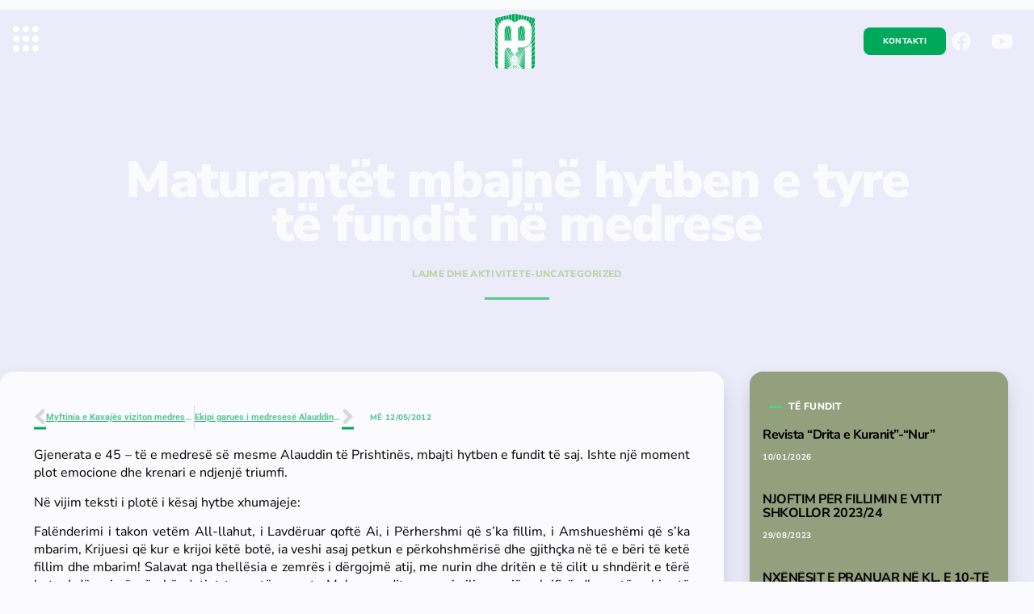

--- FILE ---
content_type: text/html; charset=UTF-8
request_url: https://medreseja.com/maturantet-mbajne-hytben-e-tyre-te-fundit-ne-medrese/
body_size: 27424
content:
<!doctype html>
<html lang="en-US">
<head>
	<meta charset="UTF-8">
	<meta name="viewport" content="width=device-width, initial-scale=1">
	<link rel="profile" href="https://gmpg.org/xfn/11">
	<title>Maturantët mbajnë hytben e tyre të fundit në medrese &#8211; Medreseja &quot;Alaudin&quot;</title>
<meta name='robots' content='max-image-preview:large' />
<link rel="alternate" type="application/rss+xml" title="Medreseja &quot;Alaudin&quot; &raquo; Feed" href="https://medreseja.com/feed/" />
<link rel="alternate" type="application/rss+xml" title="Medreseja &quot;Alaudin&quot; &raquo; Comments Feed" href="https://medreseja.com/comments/feed/" />
<link rel="alternate" type="application/rss+xml" title="Medreseja &quot;Alaudin&quot; &raquo; Maturantët mbajnë hytben e tyre të fundit në medrese Comments Feed" href="https://medreseja.com/maturantet-mbajne-hytben-e-tyre-te-fundit-ne-medrese/feed/" />
<link rel="alternate" title="oEmbed (JSON)" type="application/json+oembed" href="https://medreseja.com/wp-json/oembed/1.0/embed?url=https%3A%2F%2Fmedreseja.com%2Fmaturantet-mbajne-hytben-e-tyre-te-fundit-ne-medrese%2F" />
<link rel="alternate" title="oEmbed (XML)" type="text/xml+oembed" href="https://medreseja.com/wp-json/oembed/1.0/embed?url=https%3A%2F%2Fmedreseja.com%2Fmaturantet-mbajne-hytben-e-tyre-te-fundit-ne-medrese%2F&#038;format=xml" />
<style id='wp-img-auto-sizes-contain-inline-css'>img:is([sizes=auto i],[sizes^="auto," i]){contain-intrinsic-size:3000px 1500px}</style>

<style id='wp-emoji-styles-inline-css'>img.wp-smiley,img.emoji{display:inline!important;border:none!important;box-shadow:none!important;height:1em!important;width:1em!important;margin:0 0.07em!important;vertical-align:-0.1em!important;background:none!important;padding:0!important}</style>
<link data-optimized="1" rel='stylesheet' id='wp-block-library-css' href='https://medreseja.com/wp-content/litespeed/css/adce7f8523f9c4069e8ffb417713c97f.css?ver=36542' media='all' />
<style id='global-styles-inline-css'>:root{--wp--preset--aspect-ratio--square:1;--wp--preset--aspect-ratio--4-3:4/3;--wp--preset--aspect-ratio--3-4:3/4;--wp--preset--aspect-ratio--3-2:3/2;--wp--preset--aspect-ratio--2-3:2/3;--wp--preset--aspect-ratio--16-9:16/9;--wp--preset--aspect-ratio--9-16:9/16;--wp--preset--color--black:#000000;--wp--preset--color--cyan-bluish-gray:#abb8c3;--wp--preset--color--white:#ffffff;--wp--preset--color--pale-pink:#f78da7;--wp--preset--color--vivid-red:#cf2e2e;--wp--preset--color--luminous-vivid-orange:#ff6900;--wp--preset--color--luminous-vivid-amber:#fcb900;--wp--preset--color--light-green-cyan:#7bdcb5;--wp--preset--color--vivid-green-cyan:#00d084;--wp--preset--color--pale-cyan-blue:#8ed1fc;--wp--preset--color--vivid-cyan-blue:#0693e3;--wp--preset--color--vivid-purple:#9b51e0;--wp--preset--gradient--vivid-cyan-blue-to-vivid-purple:linear-gradient(135deg,rgb(6,147,227) 0%,rgb(155,81,224) 100%);--wp--preset--gradient--light-green-cyan-to-vivid-green-cyan:linear-gradient(135deg,rgb(122,220,180) 0%,rgb(0,208,130) 100%);--wp--preset--gradient--luminous-vivid-amber-to-luminous-vivid-orange:linear-gradient(135deg,rgb(252,185,0) 0%,rgb(255,105,0) 100%);--wp--preset--gradient--luminous-vivid-orange-to-vivid-red:linear-gradient(135deg,rgb(255,105,0) 0%,rgb(207,46,46) 100%);--wp--preset--gradient--very-light-gray-to-cyan-bluish-gray:linear-gradient(135deg,rgb(238,238,238) 0%,rgb(169,184,195) 100%);--wp--preset--gradient--cool-to-warm-spectrum:linear-gradient(135deg,rgb(74,234,220) 0%,rgb(151,120,209) 20%,rgb(207,42,186) 40%,rgb(238,44,130) 60%,rgb(251,105,98) 80%,rgb(254,248,76) 100%);--wp--preset--gradient--blush-light-purple:linear-gradient(135deg,rgb(255,206,236) 0%,rgb(152,150,240) 100%);--wp--preset--gradient--blush-bordeaux:linear-gradient(135deg,rgb(254,205,165) 0%,rgb(254,45,45) 50%,rgb(107,0,62) 100%);--wp--preset--gradient--luminous-dusk:linear-gradient(135deg,rgb(255,203,112) 0%,rgb(199,81,192) 50%,rgb(65,88,208) 100%);--wp--preset--gradient--pale-ocean:linear-gradient(135deg,rgb(255,245,203) 0%,rgb(182,227,212) 50%,rgb(51,167,181) 100%);--wp--preset--gradient--electric-grass:linear-gradient(135deg,rgb(202,248,128) 0%,rgb(113,206,126) 100%);--wp--preset--gradient--midnight:linear-gradient(135deg,rgb(2,3,129) 0%,rgb(40,116,252) 100%);--wp--preset--font-size--small:13px;--wp--preset--font-size--medium:20px;--wp--preset--font-size--large:36px;--wp--preset--font-size--x-large:42px;--wp--preset--spacing--20:0.44rem;--wp--preset--spacing--30:0.67rem;--wp--preset--spacing--40:1rem;--wp--preset--spacing--50:1.5rem;--wp--preset--spacing--60:2.25rem;--wp--preset--spacing--70:3.38rem;--wp--preset--spacing--80:5.06rem;--wp--preset--shadow--natural:6px 6px 9px rgba(0, 0, 0, 0.2);--wp--preset--shadow--deep:12px 12px 50px rgba(0, 0, 0, 0.4);--wp--preset--shadow--sharp:6px 6px 0px rgba(0, 0, 0, 0.2);--wp--preset--shadow--outlined:6px 6px 0px -3px rgb(255, 255, 255), 6px 6px rgb(0, 0, 0);--wp--preset--shadow--crisp:6px 6px 0px rgb(0, 0, 0)}:root{--wp--style--global--content-size:800px;--wp--style--global--wide-size:1200px}:where(body){margin:0}.wp-site-blocks>.alignleft{float:left;margin-right:2em}.wp-site-blocks>.alignright{float:right;margin-left:2em}.wp-site-blocks>.aligncenter{justify-content:center;margin-left:auto;margin-right:auto}:where(.wp-site-blocks)>*{margin-block-start:24px;margin-block-end:0}:where(.wp-site-blocks)>:first-child{margin-block-start:0}:where(.wp-site-blocks)>:last-child{margin-block-end:0}:root{--wp--style--block-gap:24px}:root :where(.is-layout-flow)>:first-child{margin-block-start:0}:root :where(.is-layout-flow)>:last-child{margin-block-end:0}:root :where(.is-layout-flow)>*{margin-block-start:24px;margin-block-end:0}:root :where(.is-layout-constrained)>:first-child{margin-block-start:0}:root :where(.is-layout-constrained)>:last-child{margin-block-end:0}:root :where(.is-layout-constrained)>*{margin-block-start:24px;margin-block-end:0}:root :where(.is-layout-flex){gap:24px}:root :where(.is-layout-grid){gap:24px}.is-layout-flow>.alignleft{float:left;margin-inline-start:0;margin-inline-end:2em}.is-layout-flow>.alignright{float:right;margin-inline-start:2em;margin-inline-end:0}.is-layout-flow>.aligncenter{margin-left:auto!important;margin-right:auto!important}.is-layout-constrained>.alignleft{float:left;margin-inline-start:0;margin-inline-end:2em}.is-layout-constrained>.alignright{float:right;margin-inline-start:2em;margin-inline-end:0}.is-layout-constrained>.aligncenter{margin-left:auto!important;margin-right:auto!important}.is-layout-constrained>:where(:not(.alignleft):not(.alignright):not(.alignfull)){max-width:var(--wp--style--global--content-size);margin-left:auto!important;margin-right:auto!important}.is-layout-constrained>.alignwide{max-width:var(--wp--style--global--wide-size)}body .is-layout-flex{display:flex}.is-layout-flex{flex-wrap:wrap;align-items:center}.is-layout-flex>:is(*,div){margin:0}body .is-layout-grid{display:grid}.is-layout-grid>:is(*,div){margin:0}body{padding-top:0;padding-right:0;padding-bottom:0;padding-left:0}a:where(:not(.wp-element-button)){text-decoration:underline}:root :where(.wp-element-button,.wp-block-button__link){background-color:#32373c;border-width:0;color:#fff;font-family:inherit;font-size:inherit;font-style:inherit;font-weight:inherit;letter-spacing:inherit;line-height:inherit;padding-top:calc(0.667em + 2px);padding-right:calc(1.333em + 2px);padding-bottom:calc(0.667em + 2px);padding-left:calc(1.333em + 2px);text-decoration:none;text-transform:inherit}.has-black-color{color:var(--wp--preset--color--black)!important}.has-cyan-bluish-gray-color{color:var(--wp--preset--color--cyan-bluish-gray)!important}.has-white-color{color:var(--wp--preset--color--white)!important}.has-pale-pink-color{color:var(--wp--preset--color--pale-pink)!important}.has-vivid-red-color{color:var(--wp--preset--color--vivid-red)!important}.has-luminous-vivid-orange-color{color:var(--wp--preset--color--luminous-vivid-orange)!important}.has-luminous-vivid-amber-color{color:var(--wp--preset--color--luminous-vivid-amber)!important}.has-light-green-cyan-color{color:var(--wp--preset--color--light-green-cyan)!important}.has-vivid-green-cyan-color{color:var(--wp--preset--color--vivid-green-cyan)!important}.has-pale-cyan-blue-color{color:var(--wp--preset--color--pale-cyan-blue)!important}.has-vivid-cyan-blue-color{color:var(--wp--preset--color--vivid-cyan-blue)!important}.has-vivid-purple-color{color:var(--wp--preset--color--vivid-purple)!important}.has-black-background-color{background-color:var(--wp--preset--color--black)!important}.has-cyan-bluish-gray-background-color{background-color:var(--wp--preset--color--cyan-bluish-gray)!important}.has-white-background-color{background-color:var(--wp--preset--color--white)!important}.has-pale-pink-background-color{background-color:var(--wp--preset--color--pale-pink)!important}.has-vivid-red-background-color{background-color:var(--wp--preset--color--vivid-red)!important}.has-luminous-vivid-orange-background-color{background-color:var(--wp--preset--color--luminous-vivid-orange)!important}.has-luminous-vivid-amber-background-color{background-color:var(--wp--preset--color--luminous-vivid-amber)!important}.has-light-green-cyan-background-color{background-color:var(--wp--preset--color--light-green-cyan)!important}.has-vivid-green-cyan-background-color{background-color:var(--wp--preset--color--vivid-green-cyan)!important}.has-pale-cyan-blue-background-color{background-color:var(--wp--preset--color--pale-cyan-blue)!important}.has-vivid-cyan-blue-background-color{background-color:var(--wp--preset--color--vivid-cyan-blue)!important}.has-vivid-purple-background-color{background-color:var(--wp--preset--color--vivid-purple)!important}.has-black-border-color{border-color:var(--wp--preset--color--black)!important}.has-cyan-bluish-gray-border-color{border-color:var(--wp--preset--color--cyan-bluish-gray)!important}.has-white-border-color{border-color:var(--wp--preset--color--white)!important}.has-pale-pink-border-color{border-color:var(--wp--preset--color--pale-pink)!important}.has-vivid-red-border-color{border-color:var(--wp--preset--color--vivid-red)!important}.has-luminous-vivid-orange-border-color{border-color:var(--wp--preset--color--luminous-vivid-orange)!important}.has-luminous-vivid-amber-border-color{border-color:var(--wp--preset--color--luminous-vivid-amber)!important}.has-light-green-cyan-border-color{border-color:var(--wp--preset--color--light-green-cyan)!important}.has-vivid-green-cyan-border-color{border-color:var(--wp--preset--color--vivid-green-cyan)!important}.has-pale-cyan-blue-border-color{border-color:var(--wp--preset--color--pale-cyan-blue)!important}.has-vivid-cyan-blue-border-color{border-color:var(--wp--preset--color--vivid-cyan-blue)!important}.has-vivid-purple-border-color{border-color:var(--wp--preset--color--vivid-purple)!important}.has-vivid-cyan-blue-to-vivid-purple-gradient-background{background:var(--wp--preset--gradient--vivid-cyan-blue-to-vivid-purple)!important}.has-light-green-cyan-to-vivid-green-cyan-gradient-background{background:var(--wp--preset--gradient--light-green-cyan-to-vivid-green-cyan)!important}.has-luminous-vivid-amber-to-luminous-vivid-orange-gradient-background{background:var(--wp--preset--gradient--luminous-vivid-amber-to-luminous-vivid-orange)!important}.has-luminous-vivid-orange-to-vivid-red-gradient-background{background:var(--wp--preset--gradient--luminous-vivid-orange-to-vivid-red)!important}.has-very-light-gray-to-cyan-bluish-gray-gradient-background{background:var(--wp--preset--gradient--very-light-gray-to-cyan-bluish-gray)!important}.has-cool-to-warm-spectrum-gradient-background{background:var(--wp--preset--gradient--cool-to-warm-spectrum)!important}.has-blush-light-purple-gradient-background{background:var(--wp--preset--gradient--blush-light-purple)!important}.has-blush-bordeaux-gradient-background{background:var(--wp--preset--gradient--blush-bordeaux)!important}.has-luminous-dusk-gradient-background{background:var(--wp--preset--gradient--luminous-dusk)!important}.has-pale-ocean-gradient-background{background:var(--wp--preset--gradient--pale-ocean)!important}.has-electric-grass-gradient-background{background:var(--wp--preset--gradient--electric-grass)!important}.has-midnight-gradient-background{background:var(--wp--preset--gradient--midnight)!important}.has-small-font-size{font-size:var(--wp--preset--font-size--small)!important}.has-medium-font-size{font-size:var(--wp--preset--font-size--medium)!important}.has-large-font-size{font-size:var(--wp--preset--font-size--large)!important}.has-x-large-font-size{font-size:var(--wp--preset--font-size--x-large)!important}:root :where(.wp-block-pullquote){font-size:1.5em;line-height:1.6}</style>
<link data-optimized="1" rel='stylesheet' id='exad-hf-style-css' href='https://medreseja.com/wp-content/litespeed/css/c2b8cefeb8e29d5dbc31c96e3bb53fc1.css?ver=6d93f' media='all' />
<link data-optimized="1" rel='stylesheet' id='elementor-icons-css' href='https://medreseja.com/wp-content/litespeed/css/7b043da06c3d75e9bbcd2bd5c5b77024.css?ver=c7011' media='all' />
<link data-optimized="1" rel='stylesheet' id='elementor-frontend-css' href='https://medreseja.com/wp-content/litespeed/css/0589a523b1ce2414b39d52a90d5be8cf.css?ver=27b9f' media='all' />
<style id='elementor-frontend-inline-css'>.elementor-kit-12532{--e-global-color-primary:#04AC5C;--e-global-color-secondary:#C5EBDA;--e-global-color-text:#000000;--e-global-color-accent:#61CE70;--e-global-color-dea41e4:#00A859;--e-global-color-a185853:#5AC794;--e-global-color-308e809:#4B4B69;--e-global-color-a291686:#FBFBFE;--e-global-color-91455cb:#7CD4AC;--e-global-color-102ed2d:#BED1A8;--e-global-color-bf23360:#6E6E8B;--e-global-color-c362cef:#8F8FB0;--e-global-typography-primary-font-family:"Roboto";--e-global-typography-primary-font-weight:600;--e-global-typography-secondary-font-family:"Roboto Slab";--e-global-typography-secondary-font-weight:400;--e-global-typography-text-font-family:"Roboto";--e-global-typography-text-font-weight:400;--e-global-typography-accent-font-family:"Roboto";--e-global-typography-accent-font-weight:500;--e-global-typography-b2ce6af-font-family:"Nunito Sans";--e-global-typography-b2ce6af-font-size:16px;--e-global-typography-b2ce6af-font-weight:400;--e-global-typography-b2ce6af-line-height:22px;--e-global-typography-69c152f-font-family:"Nunito Sans";--e-global-typography-69c152f-font-size:14px;--e-global-typography-69c152f-line-height:1em;--e-global-typography-520c191-font-family:"Heebo";--e-global-typography-520c191-font-size:15px;--e-global-typography-520c191-font-weight:500;--e-global-typography-583e54c-font-family:"Nunito Sans";--e-global-typography-583e54c-font-size:64px;--e-global-typography-583e54c-font-weight:900;--e-global-typography-583e54c-line-height:54px;--e-global-typography-583e54c-letter-spacing:-1.9px;--e-global-typography-5d167aa-font-family:"Nunito Sans";--e-global-typography-5d167aa-font-size:48px;--e-global-typography-5d167aa-font-weight:700;--e-global-typography-5d167aa-line-height:54.5px;--e-global-typography-5d167aa-letter-spacing:-2.56px;--e-global-typography-d3dae9a-font-family:"Nunito Sans";--e-global-typography-d3dae9a-font-size:24px;--e-global-typography-d3dae9a-font-weight:bold;--e-global-typography-d3dae9a-line-height:32.74px;--e-global-typography-d3dae9a-letter-spacing:-0.48px;--e-global-typography-83682a1-font-family:"Nunito Sans";--e-global-typography-83682a1-font-size:24px;--e-global-typography-83682a1-font-weight:normal;--e-global-typography-83682a1-line-height:32.74px;--e-global-typography-7044a64-font-family:"Nunito Sans";--e-global-typography-7044a64-font-size:16px;--e-global-typography-7044a64-font-weight:bold;--e-global-typography-84ca66e-font-family:"Nunito Sans";--e-global-typography-84ca66e-font-size:10px;--e-global-typography-84ca66e-font-weight:bold;--e-global-typography-84ca66e-letter-spacing:0.72px;--e-global-typography-112b6c4-font-family:"Heebo";--e-global-typography-112b6c4-font-size:13px;--e-global-typography-112b6c4-font-weight:300;--e-global-typography-6158181-font-family:"Nunito Sans";--e-global-typography-6158181-font-size:10px;--e-global-typography-6158181-font-weight:bold;--e-global-typography-6158181-text-decoration:underline;--e-global-typography-5b2b518-font-family:"Nunito Sans";--e-global-typography-5b2b518-font-size:10px;--e-global-typography-5b2b518-font-weight:800;--e-global-typography-5b2b518-text-transform:uppercase;--e-global-typography-5b2b518-text-decoration:none;--e-global-typography-5b2b518-letter-spacing:0.3px;background-color:var(--e-global-color-a291686);color:var(--e-global-color-308e809);font-family:var(--e-global-typography-b2ce6af-font-family),Sans-serif;font-size:var(--e-global-typography-b2ce6af-font-size);font-weight:var(--e-global-typography-b2ce6af-font-weight);line-height:var(--e-global-typography-b2ce6af-line-height)}.elementor-kit-12532 button,.elementor-kit-12532 input[type="button"],.elementor-kit-12532 input[type="submit"],.elementor-kit-12532 .elementor-button{background-color:var(--e-global-color-dea41e4);font-family:var(--e-global-typography-5b2b518-font-family),Sans-serif;font-size:var(--e-global-typography-5b2b518-font-size);font-weight:var(--e-global-typography-5b2b518-font-weight);text-transform:var(--e-global-typography-5b2b518-text-transform);text-decoration:var(--e-global-typography-5b2b518-text-decoration);letter-spacing:var(--e-global-typography-5b2b518-letter-spacing);color:var(--e-global-color-a291686);border-style:solid;border-width:0 0 0 0;border-radius:8px 8px 8px 8px}.elementor-kit-12532 button:hover,.elementor-kit-12532 button:focus,.elementor-kit-12532 input[type="button"]:hover,.elementor-kit-12532 input[type="button"]:focus,.elementor-kit-12532 input[type="submit"]:hover,.elementor-kit-12532 input[type="submit"]:focus,.elementor-kit-12532 .elementor-button:hover,.elementor-kit-12532 .elementor-button:focus{background-color:var(--e-global-color-a185853);color:var(--e-global-color-a291686);border-style:solid;border-width:0 0 0 0}.elementor-kit-12532 e-page-transition{background-color:#FFBC7D}.site-header{background-color:var(--e-global-color-102ed2d);padding-inline-end:0;padding-inline-start:0}.elementor-kit-12532 a{color:var(--e-global-color-dea41e4);font-family:var(--e-global-typography-6158181-font-family),Sans-serif;font-size:var(--e-global-typography-6158181-font-size);font-weight:var(--e-global-typography-6158181-font-weight);text-decoration:var(--e-global-typography-6158181-text-decoration)}.elementor-kit-12532 a:hover{color:var(--e-global-color-a185853)}.elementor-kit-12532 h1{color:var(--e-global-color-308e809);font-family:var(--e-global-typography-583e54c-font-family),Sans-serif;font-size:var(--e-global-typography-583e54c-font-size);font-weight:var(--e-global-typography-583e54c-font-weight);line-height:var(--e-global-typography-583e54c-line-height);letter-spacing:var(--e-global-typography-583e54c-letter-spacing)}.elementor-kit-12532 h2{color:var(--e-global-color-308e809);font-family:var(--e-global-typography-5d167aa-font-family),Sans-serif;font-size:var(--e-global-typography-5d167aa-font-size);font-weight:var(--e-global-typography-5d167aa-font-weight);line-height:var(--e-global-typography-5d167aa-line-height);letter-spacing:var(--e-global-typography-5d167aa-letter-spacing)}.elementor-kit-12532 h3{color:var(--e-global-color-308e809);font-family:var(--e-global-typography-d3dae9a-font-family),Sans-serif;font-size:var(--e-global-typography-d3dae9a-font-size);font-weight:var(--e-global-typography-d3dae9a-font-weight);line-height:var(--e-global-typography-d3dae9a-line-height);letter-spacing:var(--e-global-typography-d3dae9a-letter-spacing)}.elementor-kit-12532 h4{color:var(--e-global-color-308e809);font-family:var(--e-global-typography-83682a1-font-family),Sans-serif;font-size:var(--e-global-typography-83682a1-font-size);font-weight:var(--e-global-typography-83682a1-font-weight);line-height:var(--e-global-typography-83682a1-line-height)}.elementor-kit-12532 h5{color:var(--e-global-color-308e809);font-family:var(--e-global-typography-7044a64-font-family),Sans-serif;font-size:var(--e-global-typography-7044a64-font-size);font-weight:var(--e-global-typography-7044a64-font-weight)}.elementor-kit-12532 h6{color:var(--e-global-color-dea41e4);font-family:var(--e-global-typography-84ca66e-font-family),Sans-serif;font-size:var(--e-global-typography-84ca66e-font-size);font-weight:var(--e-global-typography-84ca66e-font-weight);line-height:var(--e-global-typography-84ca66e-line-height);letter-spacing:var(--e-global-typography-84ca66e-letter-spacing)}.elementor-kit-12532 label{font-family:var(--e-global-typography-7044a64-font-family),Sans-serif;font-size:var(--e-global-typography-7044a64-font-size);font-weight:var(--e-global-typography-7044a64-font-weight)}.elementor-kit-12532 input:not([type="button"]):not([type="submit"]),.elementor-kit-12532 textarea,.elementor-kit-12532 .elementor-field-textual{font-family:var(--e-global-typography-b2ce6af-font-family),Sans-serif;font-size:var(--e-global-typography-b2ce6af-font-size);font-weight:var(--e-global-typography-b2ce6af-font-weight);line-height:var(--e-global-typography-b2ce6af-line-height);color:var(--e-global-color-secondary);background-color:#EBEBF9;box-shadow:0 1px 3px 0 rgb(0 0 0 / .095);border-style:solid;border-width:0 0 0 0;border-color:var(--e-global-color-308e809);border-radius:8px 8px 8px 8px}.elementor-kit-12532 input:focus:not([type="button"]):not([type="submit"]),.elementor-kit-12532 textarea:focus,.elementor-kit-12532 .elementor-field-textual:focus{color:var(--e-global-color-text);background-color:var(--e-global-color-a291686);box-shadow:0 4px 6px 0 rgb(0 0 0 / .095);border-style:solid;border-width:0 0 0 8px;border-color:var(--e-global-color-a185853)}.elementor-section.elementor-section-boxed>.elementor-container{max-width:1280px}.e-con{--container-max-width:1280px}.elementor-widget:not(:last-child){margin-block-end:8px}.elementor-element{--widgets-spacing:8px 8px;--widgets-spacing-row:8px;--widgets-spacing-column:8px}{}h1.entry-title{display:var(--page-title-display)}.site-header .site-branding{flex-direction:column;align-items:stretch}.site-footer .site-branding{flex-direction:column;align-items:stretch}@media(max-width:1024px){.elementor-kit-12532{--e-global-typography-b2ce6af-font-size:15px;--e-global-typography-69c152f-font-size:13px;--e-global-typography-583e54c-font-size:48px;--e-global-typography-5d167aa-font-size:36px;--e-global-typography-d3dae9a-font-size:24px;--e-global-typography-83682a1-font-size:18px;--e-global-typography-7044a64-font-size:16px;--e-global-typography-84ca66e-font-size:13px;--e-global-typography-112b6c4-font-size:12px;font-size:var(--e-global-typography-b2ce6af-font-size);line-height:var(--e-global-typography-b2ce6af-line-height)}.elementor-kit-12532 a{font-size:var(--e-global-typography-6158181-font-size)}.elementor-kit-12532 h1{font-size:var(--e-global-typography-583e54c-font-size);line-height:var(--e-global-typography-583e54c-line-height);letter-spacing:var(--e-global-typography-583e54c-letter-spacing)}.elementor-kit-12532 h2{font-size:var(--e-global-typography-5d167aa-font-size);line-height:var(--e-global-typography-5d167aa-line-height);letter-spacing:var(--e-global-typography-5d167aa-letter-spacing)}.elementor-kit-12532 h3{font-size:var(--e-global-typography-d3dae9a-font-size);line-height:var(--e-global-typography-d3dae9a-line-height);letter-spacing:var(--e-global-typography-d3dae9a-letter-spacing)}.elementor-kit-12532 h4{font-size:var(--e-global-typography-83682a1-font-size);line-height:var(--e-global-typography-83682a1-line-height)}.elementor-kit-12532 h5{font-size:var(--e-global-typography-7044a64-font-size)}.elementor-kit-12532 h6{font-size:var(--e-global-typography-84ca66e-font-size);line-height:var(--e-global-typography-84ca66e-line-height);letter-spacing:var(--e-global-typography-84ca66e-letter-spacing)}.elementor-kit-12532 button,.elementor-kit-12532 input[type="button"],.elementor-kit-12532 input[type="submit"],.elementor-kit-12532 .elementor-button{font-size:var(--e-global-typography-5b2b518-font-size);letter-spacing:var(--e-global-typography-5b2b518-letter-spacing)}.elementor-kit-12532 label{font-size:var(--e-global-typography-7044a64-font-size)}.elementor-kit-12532 input:not([type="button"]):not([type="submit"]),.elementor-kit-12532 textarea,.elementor-kit-12532 .elementor-field-textual{font-size:var(--e-global-typography-b2ce6af-font-size);line-height:var(--e-global-typography-b2ce6af-line-height)}.elementor-section.elementor-section-boxed>.elementor-container{max-width:1024px}.e-con{--container-max-width:1024px}}@media(max-width:767px){.elementor-kit-12532{--e-global-typography-b2ce6af-font-size:14px;--e-global-typography-b2ce6af-line-height:17px;--e-global-typography-69c152f-font-size:12px;--e-global-typography-520c191-font-size:14px;--e-global-typography-583e54c-font-size:38px;--e-global-typography-583e54c-line-height:37px;--e-global-typography-5d167aa-font-size:28px;--e-global-typography-d3dae9a-font-size:24px;--e-global-typography-83682a1-font-size:18px;--e-global-typography-7044a64-font-size:14px;--e-global-typography-84ca66e-font-size:12px;--e-global-typography-112b6c4-font-size:11px;font-size:var(--e-global-typography-b2ce6af-font-size);line-height:var(--e-global-typography-b2ce6af-line-height)}.elementor-kit-12532 a{font-size:var(--e-global-typography-6158181-font-size)}.elementor-kit-12532 h1{font-size:var(--e-global-typography-583e54c-font-size);line-height:var(--e-global-typography-583e54c-line-height);letter-spacing:var(--e-global-typography-583e54c-letter-spacing)}.elementor-kit-12532 h2{font-size:var(--e-global-typography-5d167aa-font-size);line-height:var(--e-global-typography-5d167aa-line-height);letter-spacing:var(--e-global-typography-5d167aa-letter-spacing)}.elementor-kit-12532 h3{font-size:var(--e-global-typography-d3dae9a-font-size);line-height:var(--e-global-typography-d3dae9a-line-height);letter-spacing:var(--e-global-typography-d3dae9a-letter-spacing)}.elementor-kit-12532 h4{font-size:var(--e-global-typography-83682a1-font-size);line-height:var(--e-global-typography-83682a1-line-height)}.elementor-kit-12532 h5{font-size:var(--e-global-typography-7044a64-font-size)}.elementor-kit-12532 h6{font-size:var(--e-global-typography-84ca66e-font-size);line-height:var(--e-global-typography-84ca66e-line-height);letter-spacing:var(--e-global-typography-84ca66e-letter-spacing)}.elementor-kit-12532 button,.elementor-kit-12532 input[type="button"],.elementor-kit-12532 input[type="submit"],.elementor-kit-12532 .elementor-button{font-size:var(--e-global-typography-5b2b518-font-size);letter-spacing:var(--e-global-typography-5b2b518-letter-spacing)}.elementor-kit-12532 label{font-size:var(--e-global-typography-7044a64-font-size)}.elementor-kit-12532 input:not([type="button"]):not([type="submit"]),.elementor-kit-12532 textarea,.elementor-kit-12532 .elementor-field-textual{font-size:var(--e-global-typography-b2ce6af-font-size);line-height:var(--e-global-typography-b2ce6af-line-height)}.elementor-section.elementor-section-boxed>.elementor-container{max-width:767px}.e-con{--container-max-width:767px}}.elementor-12592 .elementor-element.elementor-element-5e6c80c8:not(.elementor-motion-effects-element-type-background),.elementor-12592 .elementor-element.elementor-element-5e6c80c8>.elementor-motion-effects-container>.elementor-motion-effects-layer{background-color:#BED1A8}.elementor-12592 .elementor-element.elementor-element-5e6c80c8{transition:background 0.3s,border 0.3s,border-radius 0.3s,box-shadow 0.3s;margin-top:0%;margin-bottom:-7%;padding:1em 1em 1em 1em;z-index:100;overflow:visible}.elementor-12592 .elementor-element.elementor-element-5e6c80c8>.elementor-background-overlay{transition:background 0.3s,border-radius 0.3s,opacity 0.3s}.elementor-bc-flex-widget .elementor-12592 .elementor-element.elementor-element-7139f99e.elementor-column .elementor-widget-wrap{align-items:center}.elementor-12592 .elementor-element.elementor-element-7139f99e.elementor-column.elementor-element[data-element_type="column"]>.elementor-widget-wrap.elementor-element-populated{align-content:center;align-items:center}.elementor-12592 .elementor-element.elementor-element-7139f99e>.elementor-element-populated{margin:0 0 0 0;--e-column-margin-right:0px;--e-column-margin-left:0px;padding:0 8px 0 0}.elementor-12592 .elementor-element.elementor-element-20adeb6f{width:auto;max-width:auto}.elementor-12592 .elementor-element.elementor-element-20adeb6f .elementor-icon-wrapper{text-align:start}.elementor-12592 .elementor-element.elementor-element-20adeb6f.elementor-view-stacked .elementor-icon{background-color:#FFF}.elementor-12592 .elementor-element.elementor-element-20adeb6f.elementor-view-framed .elementor-icon,.elementor-12592 .elementor-element.elementor-element-20adeb6f.elementor-view-default .elementor-icon{color:#FFF;border-color:#FFF}.elementor-12592 .elementor-element.elementor-element-20adeb6f.elementor-view-framed .elementor-icon,.elementor-12592 .elementor-element.elementor-element-20adeb6f.elementor-view-default .elementor-icon svg{fill:#FFF}.elementor-12592 .elementor-element.elementor-element-20adeb6f.elementor-view-stacked .elementor-icon:hover{background-color:#00A859}.elementor-12592 .elementor-element.elementor-element-20adeb6f.elementor-view-framed .elementor-icon:hover,.elementor-12592 .elementor-element.elementor-element-20adeb6f.elementor-view-default .elementor-icon:hover{color:#00A859;border-color:#00A859}.elementor-12592 .elementor-element.elementor-element-20adeb6f.elementor-view-framed .elementor-icon:hover,.elementor-12592 .elementor-element.elementor-element-20adeb6f.elementor-view-default .elementor-icon:hover svg{fill:#00A859}.elementor-12592 .elementor-element.elementor-element-20adeb6f .elementor-icon{font-size:32px}.elementor-12592 .elementor-element.elementor-element-20adeb6f .elementor-icon svg{height:32px}.elementor-bc-flex-widget .elementor-12592 .elementor-element.elementor-element-286ea8a2.elementor-column .elementor-widget-wrap{align-items:center}.elementor-12592 .elementor-element.elementor-element-286ea8a2.elementor-column.elementor-element[data-element_type="column"]>.elementor-widget-wrap.elementor-element-populated{align-content:center;align-items:center}.elementor-12592 .elementor-element.elementor-element-286ea8a2>.elementor-element-populated{margin:0 0 0 0;--e-column-margin-right:0px;--e-column-margin-left:0px;padding:0 8px 0 8px}.elementor-12592 .elementor-element.elementor-element-7b83e9ff>.elementor-widget-container{margin:0 0 0 0;padding:0 0 0 0}.elementor-12592 .elementor-element.elementor-element-7b83e9ff{text-align:center}.elementor-bc-flex-widget .elementor-12592 .elementor-element.elementor-element-46e7db36.elementor-column .elementor-widget-wrap{align-items:center}.elementor-12592 .elementor-element.elementor-element-46e7db36.elementor-column.elementor-element[data-element_type="column"]>.elementor-widget-wrap.elementor-element-populated{align-content:center;align-items:center}.elementor-12592 .elementor-element.elementor-element-46e7db36.elementor-column>.elementor-widget-wrap{justify-content:flex-end}.elementor-12592 .elementor-element.elementor-element-46e7db36>.elementor-element-populated{margin:0 0 0 0;--e-column-margin-right:0px;--e-column-margin-left:0px;padding:0 0 0 08px}.elementor-12592 .elementor-element.elementor-element-1e3e0c11{width:auto;max-width:auto}.elementor-12592 .elementor-element.elementor-element-1e3e0c11>.elementor-widget-container{margin:0 0 0 016px}.elementor-12592 .elementor-element.elementor-element-432ac36a{--grid-template-columns:repeat(0, auto);width:auto;max-width:auto;--icon-size:24px;--grid-column-gap:8px;--grid-row-gap:0px}.elementor-12592 .elementor-element.elementor-element-432ac36a .elementor-widget-container{text-align:right}.elementor-12592 .elementor-element.elementor-element-432ac36a .elementor-social-icon{background-color:#fff0;--icon-padding:0.3em}.elementor-12592 .elementor-element.elementor-element-432ac36a .elementor-social-icon i{color:var(--e-global-color-a291686)}.elementor-12592 .elementor-element.elementor-element-432ac36a .elementor-social-icon svg{fill:var(--e-global-color-a291686)}.elementor-theme-builder-content-area{height:400px}.elementor-location-header:before,.elementor-location-footer:before{content:"";display:table;clear:both}@media(max-width:767px){.elementor-12592 .elementor-element.elementor-element-7139f99e{width:20%}.elementor-12592 .elementor-element.elementor-element-7139f99e.elementor-column>.elementor-widget-wrap{justify-content:flex-start}.elementor-12592 .elementor-element.elementor-element-20adeb6f .elementor-icon-wrapper{text-align:end}.elementor-12592 .elementor-element.elementor-element-20adeb6f .elementor-icon{font-size:24px}.elementor-12592 .elementor-element.elementor-element-20adeb6f .elementor-icon svg{height:24px}.elementor-12592 .elementor-element.elementor-element-286ea8a2{width:80%}.elementor-12592 .elementor-element.elementor-element-286ea8a2.elementor-column>.elementor-widget-wrap{justify-content:center}.elementor-12592 .elementor-element.elementor-element-7b83e9ff{width:auto;max-width:auto}.elementor-12592 .elementor-element.elementor-element-7b83e9ff>.elementor-widget-container{margin:0% 0% 0% -100%}}@media(min-width:768px){.elementor-12592 .elementor-element.elementor-element-7139f99e{width:40%}.elementor-12592 .elementor-element.elementor-element-286ea8a2{width:19.666%}.elementor-12592 .elementor-element.elementor-element-46e7db36{width:40%}}.elementor-159 .elementor-element.elementor-element-16cb61be:not(.elementor-motion-effects-element-type-background),.elementor-159 .elementor-element.elementor-element-16cb61be>.elementor-motion-effects-container>.elementor-motion-effects-layer{background-color:#5AC794;background-image:url(https://medreseja.com/wp-content/uploads/2021/10/backgroundfoot.webp);background-position:center center;background-repeat:repeat}.elementor-159 .elementor-element.elementor-element-16cb61be>.elementor-background-overlay{background-image:url(https://medreseja.com/wp-content/uploads/2021/10/bg_pattern.png);background-position:center right;background-repeat:no-repeat;background-size:contain;opacity:.3;transition:background 0.3s,border-radius 0.3s,opacity 0.3s}.elementor-159 .elementor-element.elementor-element-16cb61be{transition:background 0.3s,border 0.3s,border-radius 0.3s,box-shadow 0.3s;padding:5em 0em 3em 0em;overflow:visible}.elementor-159 .elementor-element.elementor-element-715fabd5{border-style:solid;border-width:0 0 1px 0;border-color:#41546E;padding:0em 0em 2em 0em;overflow:visible}.elementor-159 .elementor-element.elementor-element-701abc3c>.elementor-element-populated{padding:2em 2em 2em 0em}.elementor-159 .elementor-element.elementor-element-62ea5ebf{text-align:start}.elementor-159 .elementor-element.elementor-element-1a0865ad{font-family:var(--e-global-typography-69c152f-font-family),Sans-serif;font-size:var(--e-global-typography-69c152f-font-size);line-height:var(--e-global-typography-69c152f-line-height);color:#000}.elementor-159 .elementor-element.elementor-element-309bd5ff{--grid-template-columns:repeat(0, auto);--icon-size:16px;--grid-column-gap:5px;--grid-row-gap:0px}.elementor-159 .elementor-element.elementor-element-309bd5ff .elementor-social-icon{background-color:var(--e-global-color-primary)}.elementor-159 .elementor-element.elementor-element-309bd5ff .elementor-social-icon:hover{background-color:#BED1A8}.elementor-159 .elementor-element.elementor-element-a3082b8>.elementor-element-populated{padding:2em 2em 2em 2em}.elementor-159 .elementor-element.elementor-element-5d6d0d5d .elementor-heading-title{color:#000}.elementor-159 .elementor-element.elementor-element-2ac89342 .elementor-icon-list-items:not(.elementor-inline-items) .elementor-icon-list-item:not(:last-child){padding-block-end:calc(6px/2)}.elementor-159 .elementor-element.elementor-element-2ac89342 .elementor-icon-list-items:not(.elementor-inline-items) .elementor-icon-list-item:not(:first-child){margin-block-start:calc(6px/2)}.elementor-159 .elementor-element.elementor-element-2ac89342 .elementor-icon-list-items.elementor-inline-items .elementor-icon-list-item{margin-inline:calc(6px/2)}.elementor-159 .elementor-element.elementor-element-2ac89342 .elementor-icon-list-items.elementor-inline-items{margin-inline:calc(-6px/2)}.elementor-159 .elementor-element.elementor-element-2ac89342 .elementor-icon-list-items.elementor-inline-items .elementor-icon-list-item:after{inset-inline-end:calc(-6px/2)}.elementor-159 .elementor-element.elementor-element-2ac89342 .elementor-icon-list-icon i{color:#FFF;transition:color 0.3s}.elementor-159 .elementor-element.elementor-element-2ac89342 .elementor-icon-list-icon svg{fill:#FFF;transition:fill 0.3s}.elementor-159 .elementor-element.elementor-element-2ac89342 .elementor-icon-list-item:hover .elementor-icon-list-icon i{color:var(--e-global-color-a185853)}.elementor-159 .elementor-element.elementor-element-2ac89342 .elementor-icon-list-item:hover .elementor-icon-list-icon svg{fill:var(--e-global-color-a185853)}.elementor-159 .elementor-element.elementor-element-2ac89342{--e-icon-list-icon-size:14px;--icon-vertical-offset:0px}.elementor-159 .elementor-element.elementor-element-2ac89342 .elementor-icon-list-item>.elementor-icon-list-text,.elementor-159 .elementor-element.elementor-element-2ac89342 .elementor-icon-list-item>a{font-family:var(--e-global-typography-69c152f-font-family),Sans-serif;font-size:var(--e-global-typography-69c152f-font-size);line-height:var(--e-global-typography-69c152f-line-height)}.elementor-159 .elementor-element.elementor-element-2ac89342 .elementor-icon-list-text{color:#000;transition:color 0.3s}.elementor-159 .elementor-element.elementor-element-2ac89342 .elementor-icon-list-item:hover .elementor-icon-list-text{color:var(--e-global-color-primary)}.elementor-159 .elementor-element.elementor-element-385021c4>.elementor-element-populated{padding:2em 2em 2em 2em}.elementor-159 .elementor-element.elementor-element-2d1a3ec .elementor-heading-title{color:#000}.elementor-159 .elementor-element.elementor-element-1d2903e5 .elementor-icon-list-items:not(.elementor-inline-items) .elementor-icon-list-item:not(:last-child){padding-block-end:calc(6px/2)}.elementor-159 .elementor-element.elementor-element-1d2903e5 .elementor-icon-list-items:not(.elementor-inline-items) .elementor-icon-list-item:not(:first-child){margin-block-start:calc(6px/2)}.elementor-159 .elementor-element.elementor-element-1d2903e5 .elementor-icon-list-items.elementor-inline-items .elementor-icon-list-item{margin-inline:calc(6px/2)}.elementor-159 .elementor-element.elementor-element-1d2903e5 .elementor-icon-list-items.elementor-inline-items{margin-inline:calc(-6px/2)}.elementor-159 .elementor-element.elementor-element-1d2903e5 .elementor-icon-list-items.elementor-inline-items .elementor-icon-list-item:after{inset-inline-end:calc(-6px/2)}.elementor-159 .elementor-element.elementor-element-1d2903e5 .elementor-icon-list-icon i{color:#FFF;transition:color 0.3s}.elementor-159 .elementor-element.elementor-element-1d2903e5 .elementor-icon-list-icon svg{fill:#FFF;transition:fill 0.3s}.elementor-159 .elementor-element.elementor-element-1d2903e5 .elementor-icon-list-item:hover .elementor-icon-list-icon i{color:var(--e-global-color-a185853)}.elementor-159 .elementor-element.elementor-element-1d2903e5 .elementor-icon-list-item:hover .elementor-icon-list-icon svg{fill:var(--e-global-color-a185853)}.elementor-159 .elementor-element.elementor-element-1d2903e5{--e-icon-list-icon-size:14px;--icon-vertical-offset:0px}.elementor-159 .elementor-element.elementor-element-1d2903e5 .elementor-icon-list-item>.elementor-icon-list-text,.elementor-159 .elementor-element.elementor-element-1d2903e5 .elementor-icon-list-item>a{font-family:var(--e-global-typography-69c152f-font-family),Sans-serif;font-size:var(--e-global-typography-69c152f-font-size);line-height:var(--e-global-typography-69c152f-line-height)}.elementor-159 .elementor-element.elementor-element-1d2903e5 .elementor-icon-list-text{color:#000;transition:color 0.3s}.elementor-159 .elementor-element.elementor-element-1d2903e5 .elementor-icon-list-item:hover .elementor-icon-list-text{color:var(--e-global-color-a185853)}.elementor-159 .elementor-element.elementor-element-27ee104c>.elementor-element-populated{padding:2em 0em 2em 2em}.elementor-159 .elementor-element.elementor-element-4024edfd .elementor-heading-title{color:#000}.elementor-159 .elementor-element.elementor-element-1a5d9e60 .elementor-icon-list-items:not(.elementor-inline-items) .elementor-icon-list-item:not(:last-child){padding-block-end:calc(6px/2)}.elementor-159 .elementor-element.elementor-element-1a5d9e60 .elementor-icon-list-items:not(.elementor-inline-items) .elementor-icon-list-item:not(:first-child){margin-block-start:calc(6px/2)}.elementor-159 .elementor-element.elementor-element-1a5d9e60 .elementor-icon-list-items.elementor-inline-items .elementor-icon-list-item{margin-inline:calc(6px/2)}.elementor-159 .elementor-element.elementor-element-1a5d9e60 .elementor-icon-list-items.elementor-inline-items{margin-inline:calc(-6px/2)}.elementor-159 .elementor-element.elementor-element-1a5d9e60 .elementor-icon-list-items.elementor-inline-items .elementor-icon-list-item:after{inset-inline-end:calc(-6px/2)}.elementor-159 .elementor-element.elementor-element-1a5d9e60 .elementor-icon-list-icon i{color:#00A859;transition:color 0.3s}.elementor-159 .elementor-element.elementor-element-1a5d9e60 .elementor-icon-list-icon svg{fill:#00A859;transition:fill 0.3s}.elementor-159 .elementor-element.elementor-element-1a5d9e60{--e-icon-list-icon-size:14px;--icon-vertical-offset:0px}.elementor-159 .elementor-element.elementor-element-1a5d9e60 .elementor-icon-list-text{color:#000;transition:color 0.3s}.elementor-159 .elementor-element.elementor-element-67886503{overflow:visible}.elementor-159 .elementor-element.elementor-element-7dad726c .elementor-heading-title{font-family:var(--e-global-typography-112b6c4-font-family),Sans-serif;font-size:var(--e-global-typography-112b6c4-font-size);font-weight:var(--e-global-typography-112b6c4-font-weight);color:#000}.elementor-159 .elementor-element.elementor-element-3e4983cb .elementor-icon-list-items:not(.elementor-inline-items) .elementor-icon-list-item:not(:last-child){padding-block-end:calc(32px/2)}.elementor-159 .elementor-element.elementor-element-3e4983cb .elementor-icon-list-items:not(.elementor-inline-items) .elementor-icon-list-item:not(:first-child){margin-block-start:calc(32px/2)}.elementor-159 .elementor-element.elementor-element-3e4983cb .elementor-icon-list-items.elementor-inline-items .elementor-icon-list-item{margin-inline:calc(32px/2)}.elementor-159 .elementor-element.elementor-element-3e4983cb .elementor-icon-list-items.elementor-inline-items{margin-inline:calc(-32px/2)}.elementor-159 .elementor-element.elementor-element-3e4983cb .elementor-icon-list-items.elementor-inline-items .elementor-icon-list-item:after{inset-inline-end:calc(-32px/2)}.elementor-159 .elementor-element.elementor-element-3e4983cb .elementor-icon-list-icon i{color:#FFF;transition:color 0.3s}.elementor-159 .elementor-element.elementor-element-3e4983cb .elementor-icon-list-icon svg{fill:#FFF;transition:fill 0.3s}.elementor-159 .elementor-element.elementor-element-3e4983cb .elementor-icon-list-item:hover .elementor-icon-list-icon i{color:var(--e-global-color-a185853)}.elementor-159 .elementor-element.elementor-element-3e4983cb .elementor-icon-list-item:hover .elementor-icon-list-icon svg{fill:var(--e-global-color-a185853)}.elementor-159 .elementor-element.elementor-element-3e4983cb{--e-icon-list-icon-size:14px;--icon-vertical-offset:0px}.elementor-159 .elementor-element.elementor-element-3e4983cb .elementor-icon-list-item>.elementor-icon-list-text,.elementor-159 .elementor-element.elementor-element-3e4983cb .elementor-icon-list-item>a{font-family:var(--e-global-typography-112b6c4-font-family),Sans-serif;font-size:var(--e-global-typography-112b6c4-font-size);font-weight:var(--e-global-typography-112b6c4-font-weight)}.elementor-159 .elementor-element.elementor-element-3e4983cb .elementor-icon-list-text{color:#37880E;transition:color 0.3s}.elementor-159 .elementor-element.elementor-element-3e4983cb .elementor-icon-list-item:hover .elementor-icon-list-text{color:var(--e-global-color-a185853)}.elementor-theme-builder-content-area{height:400px}.elementor-location-header:before,.elementor-location-footer:before{content:"";display:table;clear:both}@media(max-width:1024px){.elementor-159 .elementor-element.elementor-element-701abc3c>.elementor-element-populated{padding:2em 2em 2em 2em}.elementor-159 .elementor-element.elementor-element-1a0865ad{font-size:var(--e-global-typography-69c152f-font-size);line-height:var(--e-global-typography-69c152f-line-height)}.elementor-159 .elementor-element.elementor-element-2ac89342 .elementor-icon-list-item>.elementor-icon-list-text,.elementor-159 .elementor-element.elementor-element-2ac89342 .elementor-icon-list-item>a{font-size:var(--e-global-typography-69c152f-font-size);line-height:var(--e-global-typography-69c152f-line-height)}.elementor-159 .elementor-element.elementor-element-1d2903e5 .elementor-icon-list-item>.elementor-icon-list-text,.elementor-159 .elementor-element.elementor-element-1d2903e5 .elementor-icon-list-item>a{font-size:var(--e-global-typography-69c152f-font-size);line-height:var(--e-global-typography-69c152f-line-height)}.elementor-159 .elementor-element.elementor-element-7dad726c{text-align:center}.elementor-159 .elementor-element.elementor-element-7dad726c .elementor-heading-title{font-size:var(--e-global-typography-112b6c4-font-size)}.elementor-159 .elementor-element.elementor-element-3e4983cb .elementor-icon-list-item>.elementor-icon-list-text,.elementor-159 .elementor-element.elementor-element-3e4983cb .elementor-icon-list-item>a{font-size:var(--e-global-typography-112b6c4-font-size)}}@media(min-width:768px){.elementor-159 .elementor-element.elementor-element-701abc3c{width:30%}.elementor-159 .elementor-element.elementor-element-a3082b8{width:20%}.elementor-159 .elementor-element.elementor-element-385021c4{width:20%}.elementor-159 .elementor-element.elementor-element-27ee104c{width:30%}}@media(max-width:1024px) and (min-width:768px){.elementor-159 .elementor-element.elementor-element-701abc3c{width:100%}.elementor-159 .elementor-element.elementor-element-a3082b8{width:30%}.elementor-159 .elementor-element.elementor-element-385021c4{width:30%}.elementor-159 .elementor-element.elementor-element-27ee104c{width:40%}.elementor-159 .elementor-element.elementor-element-57ed8896{width:100%}.elementor-159 .elementor-element.elementor-element-27469cb3{width:100%}}@media(max-width:767px){.elementor-159 .elementor-element.elementor-element-16cb61be>.elementor-background-overlay{background-position:center right;background-repeat:repeat-y;background-size:25% auto}.elementor-159 .elementor-element.elementor-element-16cb61be{padding:2em 0em 1em 0em}.elementor-159 .elementor-element.elementor-element-701abc3c>.elementor-element-populated{padding:2em 2em 2em 2em}.elementor-159 .elementor-element.elementor-element-1a0865ad{font-size:var(--e-global-typography-69c152f-font-size);line-height:var(--e-global-typography-69c152f-line-height)}.elementor-159 .elementor-element.elementor-element-2ac89342 .elementor-icon-list-item>.elementor-icon-list-text,.elementor-159 .elementor-element.elementor-element-2ac89342 .elementor-icon-list-item>a{font-size:var(--e-global-typography-69c152f-font-size);line-height:var(--e-global-typography-69c152f-line-height)}.elementor-159 .elementor-element.elementor-element-1d2903e5 .elementor-icon-list-item>.elementor-icon-list-text,.elementor-159 .elementor-element.elementor-element-1d2903e5 .elementor-icon-list-item>a{font-size:var(--e-global-typography-69c152f-font-size);line-height:var(--e-global-typography-69c152f-line-height)}.elementor-159 .elementor-element.elementor-element-27ee104c>.elementor-element-populated{padding:2em 2em 2em 2em}.elementor-159 .elementor-element.elementor-element-7dad726c{text-align:center}.elementor-159 .elementor-element.elementor-element-7dad726c .elementor-heading-title{font-size:var(--e-global-typography-112b6c4-font-size)}.elementor-159 .elementor-element.elementor-element-3e4983cb .elementor-icon-list-item>.elementor-icon-list-text,.elementor-159 .elementor-element.elementor-element-3e4983cb .elementor-icon-list-item>a{font-size:var(--e-global-typography-112b6c4-font-size)}}.elementor-12297 .elementor-element.elementor-element-3d66daae:not(.elementor-motion-effects-element-type-background),.elementor-12297 .elementor-element.elementor-element-3d66daae>.elementor-motion-effects-container>.elementor-motion-effects-layer{background-color:#EBEBF9}.elementor-12297 .elementor-element.elementor-element-3d66daae>.elementor-background-overlay{background-color:#fff0;background-image:linear-gradient(180deg,#00A859 0%,#BED1A8 94%);opacity:.57;transition:background 0.3s,border-radius 0.3s,opacity 0.3s}.elementor-12297 .elementor-element.elementor-element-3d66daae{transition:background 0.3s,border 0.3s,border-radius 0.3s,box-shadow 0.3s;padding:14em 0em 25em 0em;overflow:visible}.elementor-12297 .elementor-element.elementor-element-3d66daae>.elementor-shape-bottom .elementor-shape-fill{fill:#EBEBF9}.elementor-12297 .elementor-element.elementor-element-3d66daae>.elementor-shape-bottom svg{width:calc(128% + 1.3px);height:317px;transform:translateX(-50%) rotateY(180deg)}.elementor-bc-flex-widget .elementor-12297 .elementor-element.elementor-element-11fc83e.elementor-column .elementor-widget-wrap{align-items:center}.elementor-12297 .elementor-element.elementor-element-11fc83e.elementor-column.elementor-element[data-element_type="column"]>.elementor-widget-wrap.elementor-element-populated{align-content:center;align-items:center}.elementor-12297 .elementor-element.elementor-element-11fc83e.elementor-column>.elementor-widget-wrap{justify-content:center}.elementor-12297 .elementor-element.elementor-element-11fc83e>.elementor-element-populated{padding:3em 7em 3em 7em}.elementor-12297 .elementor-element.elementor-element-37d4cf63{overflow:visible}.elementor-12297 .elementor-element.elementor-element-49f7f98d.elementor-column>.elementor-widget-wrap{justify-content:center}.elementor-12297 .elementor-element.elementor-element-49f7f98d>.elementor-element-populated{margin:0em 0em 0em 0em;--e-column-margin-right:0em;--e-column-margin-left:0em}.elementor-12297 .elementor-element.elementor-element-63415b7a{text-align:center}.elementor-12297 .elementor-element.elementor-element-63415b7a .elementor-heading-title{font-family:var(--e-global-typography-583e54c-font-family),Sans-serif;font-size:var(--e-global-typography-583e54c-font-size);font-weight:var(--e-global-typography-583e54c-font-weight);line-height:var(--e-global-typography-583e54c-line-height);letter-spacing:var(--e-global-typography-583e54c-letter-spacing);color:var(--e-global-color-a291686)}.elementor-12297 .elementor-element.elementor-element-3c0c11b{width:auto;max-width:auto}.elementor-12297 .elementor-element.elementor-element-3c0c11b .elementor-heading-title{font-family:"Nunito Sans",Sans-serif;font-size:12px;font-weight:800;text-transform:uppercase;text-decoration:none;letter-spacing:.3px;color:var(--e-global-color-102ed2d)}.elementor-12297 .elementor-element.elementor-element-fd0b798{--divider-border-style:solid;--divider-color:var( --e-global-color-a185853 );--divider-border-width:2.5px}.elementor-12297 .elementor-element.elementor-element-fd0b798 .elementor-divider-separator{width:80px;margin:0 auto;margin-center:0}.elementor-12297 .elementor-element.elementor-element-fd0b798 .elementor-divider{text-align:center;padding-block-start:2px;padding-block-end:2px}.elementor-12297 .elementor-element.elementor-element-242cd9f1:not(.elementor-motion-effects-element-type-background),.elementor-12297 .elementor-element.elementor-element-242cd9f1>.elementor-motion-effects-container>.elementor-motion-effects-layer{background-color:#EBEBF9}.elementor-12297 .elementor-element.elementor-element-242cd9f1{transition:background 0.3s,border 0.3s,border-radius 0.3s,box-shadow 0.3s;margin-top:0em;margin-bottom:0em;padding:03em 0em 7em 0em;overflow:visible}.elementor-12297 .elementor-element.elementor-element-242cd9f1>.elementor-background-overlay{transition:background 0.3s,border-radius 0.3s,opacity 0.3s}.elementor-12297 .elementor-element.elementor-element-242cd9f1>.elementor-shape-bottom .elementor-shape-fill{fill:var(--e-global-color-91455cb)}.elementor-12297 .elementor-element.elementor-element-242cd9f1>.elementor-shape-bottom svg{width:calc(128% + 1.3px);height:317px;transform:translateX(-50%) rotateY(180deg)}.elementor-12297 .elementor-element.elementor-element-627c17cd:not(.elementor-motion-effects-element-type-background)>.elementor-widget-wrap,.elementor-12297 .elementor-element.elementor-element-627c17cd>.elementor-widget-wrap>.elementor-motion-effects-container>.elementor-motion-effects-layer{background-color:var(--e-global-color-a291686)}.elementor-12297 .elementor-element.elementor-element-627c17cd>.elementor-element-populated,.elementor-12297 .elementor-element.elementor-element-627c17cd>.elementor-element-populated>.elementor-background-overlay,.elementor-12297 .elementor-element.elementor-element-627c17cd>.elementor-background-slideshow{border-radius:16px 16px 16px 16px}.elementor-12297 .elementor-element.elementor-element-627c17cd>.elementor-element-populated{box-shadow:0 13px 27px -5px rgba(49.99999999999999,49.99999999999999,93,.25);transition:background 0.3s,border 0.3s,border-radius 0.3s,box-shadow 0.3s;margin:-20em 0em 0em 0em;--e-column-margin-right:0em;--e-column-margin-left:0em;padding:2em 2em 2em 2em}.elementor-12297 .elementor-element.elementor-element-627c17cd>.elementor-element-populated>.elementor-background-overlay{transition:background 0.3s,border-radius 0.3s,opacity 0.3s}.elementor-12297 .elementor-element.elementor-element-2464dcd4{transition:background 0.3s,border 0.3s,border-radius 0.3s,box-shadow 0.3s;overflow:visible}.elementor-12297 .elementor-element.elementor-element-2464dcd4>.elementor-background-overlay{transition:background 0.3s,border-radius 0.3s,opacity 0.3s}.elementor-12297 .elementor-element.elementor-element-962974e span.post-navigation__prev--title,.elementor-12297 .elementor-element.elementor-element-962974e span.post-navigation__next--title{color:#5AC794;font-family:"Roboto",Sans-serif;font-size:11px}.elementor-bc-flex-widget .elementor-12297 .elementor-element.elementor-element-34db9892.elementor-column .elementor-widget-wrap{align-items:center}.elementor-12297 .elementor-element.elementor-element-34db9892.elementor-column.elementor-element[data-element_type="column"]>.elementor-widget-wrap.elementor-element-populated{align-content:center;align-items:center}.elementor-12297 .elementor-element.elementor-element-51333eaf .elementor-icon-list-items:not(.elementor-inline-items) .elementor-icon-list-item:not(:last-child){padding-bottom:calc(8px/2)}.elementor-12297 .elementor-element.elementor-element-51333eaf .elementor-icon-list-items:not(.elementor-inline-items) .elementor-icon-list-item:not(:first-child){margin-top:calc(8px/2)}.elementor-12297 .elementor-element.elementor-element-51333eaf .elementor-icon-list-items.elementor-inline-items .elementor-icon-list-item{margin-right:calc(8px/2);margin-left:calc(8px/2)}.elementor-12297 .elementor-element.elementor-element-51333eaf .elementor-icon-list-items.elementor-inline-items{margin-right:calc(-8px/2);margin-left:calc(-8px/2)}body.rtl .elementor-12297 .elementor-element.elementor-element-51333eaf .elementor-icon-list-items.elementor-inline-items .elementor-icon-list-item:after{left:calc(-8px/2)}body:not(.rtl) .elementor-12297 .elementor-element.elementor-element-51333eaf .elementor-icon-list-items.elementor-inline-items .elementor-icon-list-item:after{right:calc(-8px/2)}.elementor-12297 .elementor-element.elementor-element-51333eaf .elementor-icon-list-icon{width:14px}.elementor-12297 .elementor-element.elementor-element-51333eaf .elementor-icon-list-icon i{font-size:14px}.elementor-12297 .elementor-element.elementor-element-51333eaf .elementor-icon-list-icon svg{--e-icon-list-icon-size:14px}.elementor-12297 .elementor-element.elementor-element-51333eaf .elementor-icon-list-text,.elementor-12297 .elementor-element.elementor-element-51333eaf .elementor-icon-list-text a{color:#5AC794}.elementor-12297 .elementor-element.elementor-element-51333eaf .elementor-icon-list-item{font-family:"Nunito Sans",Sans-serif;font-size:10px;font-weight:800;text-transform:uppercase;text-decoration:none;letter-spacing:.3px}.elementor-12297 .elementor-element.elementor-element-3bd12876{overflow:visible}.elementor-12297 .elementor-element.elementor-element-1f50a8b7{color:#000}.elementor-12297 .elementor-element.elementor-element-6a7261d5{width:auto;max-width:auto;top:83%;--grid-side-margin:10px;--grid-column-gap:10px;--grid-row-gap:10px;--grid-bottom-margin:10px;--e-share-buttons-primary-color:var( --e-global-color-dea41e4 );--e-share-buttons-secondary-color:var( --e-global-color-a185853 )}body:not(.rtl) .elementor-12297 .elementor-element.elementor-element-6a7261d5{right:-114px}body.rtl .elementor-12297 .elementor-element.elementor-element-6a7261d5{left:-114px}.elementor-12297 .elementor-element.elementor-element-6a7261d5 .elementor-share-btn:hover{--e-share-buttons-primary-color:var( --e-global-color-a185853 );--e-share-buttons-secondary-color:var( --e-global-color-a291686 )}.elementor-12297 .elementor-element.elementor-element-7f9ee651{overflow:visible}.elementor-12297 .elementor-element.elementor-element-75a9ba40 .elementor-heading-title{font-family:var(--e-global-typography-5b2b518-font-family),Sans-serif;font-size:var(--e-global-typography-5b2b518-font-size);font-weight:var(--e-global-typography-5b2b518-font-weight);text-transform:var(--e-global-typography-5b2b518-text-transform);text-decoration:var(--e-global-typography-5b2b518-text-decoration);letter-spacing:var(--e-global-typography-5b2b518-letter-spacing)}.elementor-12297 .elementor-element.elementor-element-3f2c9165{width:auto;max-width:auto;align-self:center;--grid-side-margin:10px;--grid-column-gap:10px;--grid-row-gap:10px;--grid-bottom-margin:10px;--e-share-buttons-primary-color:var( --e-global-color-dea41e4 );--e-share-buttons-secondary-color:var( --e-global-color-a291686 )}.elementor-12297 .elementor-element.elementor-element-3f2c9165 .elementor-share-btn:hover{--e-share-buttons-primary-color:var( --e-global-color-a185853 );--e-share-buttons-secondary-color:var( --e-global-color-a291686 )}.elementor-12297 .elementor-element.elementor-element-7292584e>.elementor-element-populated{margin:-20em 0em 0em 0em;--e-column-margin-right:0em;--e-column-margin-left:0em;padding:0em 2em 0em 2em}.elementor-12297 .elementor-element.elementor-element-75c450f5{transition:background 0.3s,border 0.3s,border-radius 0.3s,box-shadow 0.3s;overflow:visible}.elementor-12297 .elementor-element.elementor-element-75c450f5>.elementor-background-overlay{transition:background 0.3s,border-radius 0.3s,opacity 0.3s}.elementor-12297 .elementor-element.elementor-element-4419fb30:not(.elementor-motion-effects-element-type-background)>.elementor-widget-wrap,.elementor-12297 .elementor-element.elementor-element-4419fb30>.elementor-widget-wrap>.elementor-motion-effects-container>.elementor-motion-effects-layer{background-color:#93A07E}.elementor-12297 .elementor-element.elementor-element-4419fb30>.elementor-element-populated,.elementor-12297 .elementor-element.elementor-element-4419fb30>.elementor-element-populated>.elementor-background-overlay,.elementor-12297 .elementor-element.elementor-element-4419fb30>.elementor-background-slideshow{border-radius:16px 16px 16px 16px}.elementor-12297 .elementor-element.elementor-element-4419fb30>.elementor-element-populated{box-shadow:0 13px 27px -5px rgba(50.00000000000001,50.00000000000001,50.00000000000001,.25);transition:background 0.3s,border 0.3s,border-radius 0.3s,box-shadow 0.3s;margin:0em 0em 1em 0em;--e-column-margin-right:0em;--e-column-margin-left:0em;padding:1em 1em 1em 1em}.elementor-12297 .elementor-element.elementor-element-4419fb30>.elementor-element-populated>.elementor-background-overlay{transition:background 0.3s,border-radius 0.3s,opacity 0.3s}.elementor-12297 .elementor-element.elementor-element-7872d24{--divider-border-style:solid;--divider-color:var( --e-global-color-a185853 );--divider-border-width:2.5px;width:auto;max-width:auto;align-self:center}.elementor-12297 .elementor-element.elementor-element-7872d24>.elementor-widget-container{margin:0 0 0 0;padding:0 0 0 08px}.elementor-12297 .elementor-element.elementor-element-7872d24 .elementor-divider-separator{width:16px;margin:0 auto;margin-left:0}.elementor-12297 .elementor-element.elementor-element-7872d24 .elementor-divider{text-align:left;padding-block-start:2px;padding-block-end:2px}.elementor-12297 .elementor-element.elementor-element-1305540f{width:auto;max-width:auto}.elementor-12297 .elementor-element.elementor-element-1305540f>.elementor-widget-container{padding:0 0 0 8px}.elementor-12297 .elementor-element.elementor-element-1305540f .elementor-heading-title{font-family:"Nunito Sans",Sans-serif;font-size:12px;font-weight:800;text-transform:uppercase;text-decoration:none;letter-spacing:.3px;color:#FFF}.elementor-12297 .elementor-element.elementor-element-4742968{--grid-row-gap:20px}.elementor-12297 .elementor-element.elementor-element-4742968 .elementor-posts-container .elementor-post__thumbnail{padding-bottom:calc(1 * 100%)}.elementor-12297 .elementor-element.elementor-element-4742968:after{content:"1"}.elementor-12297 .elementor-element.elementor-element-4742968 .elementor-post__thumbnail__link{width:72px}.elementor-12297 .elementor-element.elementor-element-4742968 .elementor-post__meta-data span+span:before{content:"|"}.elementor-12297 .elementor-element.elementor-element-4742968 .elementor-post__thumbnail{border-radius:3px 3px 3px 3px}.elementor-12297 .elementor-element.elementor-element-4742968.elementor-posts--thumbnail-left .elementor-post__thumbnail__link{margin-right:9px}.elementor-12297 .elementor-element.elementor-element-4742968.elementor-posts--thumbnail-right .elementor-post__thumbnail__link{margin-left:9px}.elementor-12297 .elementor-element.elementor-element-4742968.elementor-posts--thumbnail-top .elementor-post__thumbnail__link{margin-bottom:9px}.elementor-12297 .elementor-element.elementor-element-4742968 .elementor-post__title,.elementor-12297 .elementor-element.elementor-element-4742968 .elementor-post__title a{color:#000;font-family:"Nunito Sans",Sans-serif;font-size:16px;font-weight:700;text-decoration:none;line-height:1.1em}.elementor-12297 .elementor-element.elementor-element-4742968 .elementor-post__title{margin-bottom:8px}.elementor-12297 .elementor-element.elementor-element-4742968 .elementor-post__meta-data{color:#FFF;font-family:var(--e-global-typography-84ca66e-font-family),Sans-serif;font-size:var(--e-global-typography-84ca66e-font-size);font-weight:var(--e-global-typography-84ca66e-font-weight);line-height:var(--e-global-typography-84ca66e-line-height);letter-spacing:var(--e-global-typography-84ca66e-letter-spacing)}@media(min-width:768px){.elementor-12297 .elementor-element.elementor-element-627c17cd{width:70%}.elementor-12297 .elementor-element.elementor-element-7292584e{width:30%}}@media(max-width:1024px){.elementor-12297 .elementor-element.elementor-element-63415b7a .elementor-heading-title{font-size:var(--e-global-typography-583e54c-font-size);line-height:var(--e-global-typography-583e54c-line-height);letter-spacing:var(--e-global-typography-583e54c-letter-spacing)}.elementor-12297 .elementor-element.elementor-element-6a7261d5{--grid-side-margin:10px;--grid-column-gap:10px;--grid-row-gap:10px;--grid-bottom-margin:10px}.elementor-12297 .elementor-element.elementor-element-75a9ba40 .elementor-heading-title{font-size:var(--e-global-typography-5b2b518-font-size);letter-spacing:var(--e-global-typography-5b2b518-letter-spacing)}.elementor-12297 .elementor-element.elementor-element-3f2c9165{--grid-side-margin:10px;--grid-column-gap:10px;--grid-row-gap:10px;--grid-bottom-margin:10px}.elementor-12297 .elementor-element.elementor-element-4742968 .elementor-post__title,.elementor-12297 .elementor-element.elementor-element-4742968 .elementor-post__title a{font-size:16px}.elementor-12297 .elementor-element.elementor-element-4742968 .elementor-post__meta-data{font-size:var(--e-global-typography-84ca66e-font-size);line-height:var(--e-global-typography-84ca66e-line-height);letter-spacing:var(--e-global-typography-84ca66e-letter-spacing)}}@media(max-width:767px){.elementor-12297 .elementor-element.elementor-element-3d66daae:not(.elementor-motion-effects-element-type-background),.elementor-12297 .elementor-element.elementor-element-3d66daae>.elementor-motion-effects-container>.elementor-motion-effects-layer{background-position:center center;background-repeat:no-repeat;background-size:cover}.elementor-12297 .elementor-element.elementor-element-3d66daae>.elementor-shape-bottom svg{width:calc(125% + 1.3px);height:95px}.elementor-12297 .elementor-element.elementor-element-3d66daae{margin-top:-7em;margin-bottom:0em;padding:14em 0em 10em 0em}.elementor-12297 .elementor-element.elementor-element-11fc83e>.elementor-element-populated{padding:1em 1em 1em 1em}.elementor-12297 .elementor-element.elementor-element-63415b7a .elementor-heading-title{font-size:var(--e-global-typography-583e54c-font-size);line-height:var(--e-global-typography-583e54c-line-height);letter-spacing:var(--e-global-typography-583e54c-letter-spacing)}.elementor-12297 .elementor-element.elementor-element-242cd9f1>.elementor-shape-bottom svg{width:calc(125% + 1.3px);height:95px}.elementor-12297 .elementor-element.elementor-element-627c17cd>.elementor-element-populated{margin:-9em .5em 0em .5em;--e-column-margin-right:0.5em;--e-column-margin-left:0.5em;padding:2em 1em 2em 1em}.elementor-12297 .elementor-element.elementor-element-3df1d70a>.elementor-element-populated{padding:0 0 0 0}body:not(.rtl) .elementor-12297 .elementor-element.elementor-element-6a7261d5{right:664.7px}body.rtl .elementor-12297 .elementor-element.elementor-element-6a7261d5{left:664.7px}.elementor-12297 .elementor-element.elementor-element-6a7261d5{--grid-side-margin:10px;--grid-column-gap:10px;--grid-row-gap:10px;--grid-bottom-margin:10px}.elementor-12297 .elementor-element.elementor-element-2f1342e6{width:100%}.elementor-12297 .elementor-element.elementor-element-75a9ba40{text-align:center}.elementor-12297 .elementor-element.elementor-element-75a9ba40 .elementor-heading-title{font-size:var(--e-global-typography-5b2b518-font-size);letter-spacing:var(--e-global-typography-5b2b518-letter-spacing)}.elementor-12297 .elementor-element.elementor-element-7e73dfc4{width:100%}.elementor-12297 .elementor-element.elementor-element-7e73dfc4.elementor-column>.elementor-widget-wrap{justify-content:center}.elementor-12297 .elementor-element.elementor-element-3f2c9165{width:auto;max-width:auto;align-self:center}.elementor-12297 .elementor-element.elementor-element-3f2c9165{--grid-side-margin:10px;--grid-column-gap:10px;--grid-row-gap:10px;--grid-bottom-margin:10px}.elementor-12297 .elementor-element.elementor-element-7292584e>.elementor-element-populated{margin:2em 0em 0em 0em;--e-column-margin-right:0em;--e-column-margin-left:0em;padding:1em 1em 1em 1em}.elementor-12297 .elementor-element.elementor-element-1305540f{width:100%;max-width:100%;text-align:center}.elementor-12297 .elementor-element.elementor-element-4742968 .elementor-posts-container .elementor-post__thumbnail{padding-bottom:calc(1 * 100%)}.elementor-12297 .elementor-element.elementor-element-4742968:after{content:"1"}.elementor-12297 .elementor-element.elementor-element-4742968 .elementor-post__thumbnail__link{width:27%}.elementor-12297 .elementor-element.elementor-element-4742968 .elementor-post__title,.elementor-12297 .elementor-element.elementor-element-4742968 .elementor-post__title a{font-size:14px}.elementor-12297 .elementor-element.elementor-element-4742968 .elementor-post__meta-data{font-size:var(--e-global-typography-84ca66e-font-size);line-height:var(--e-global-typography-84ca66e-line-height);letter-spacing:var(--e-global-typography-84ca66e-letter-spacing)}}.elementor-12598 .elementor-element.elementor-element-27e26075:not(.elementor-motion-effects-element-type-background),.elementor-12598 .elementor-element.elementor-element-27e26075>.elementor-motion-effects-container>.elementor-motion-effects-layer{background-color:var(--e-global-color-a185853)}.elementor-12598 .elementor-element.elementor-element-27e26075{transition:background 0.3s,border 0.3s,border-radius 0.3s,box-shadow 0.3s;overflow:visible}.elementor-12598 .elementor-element.elementor-element-27e26075>.elementor-background-overlay{transition:background 0.3s,border-radius 0.3s,opacity 0.3s}.elementor-12598 .elementor-element.elementor-element-295cb839:not(.elementor-motion-effects-element-type-background)>.elementor-widget-wrap,.elementor-12598 .elementor-element.elementor-element-295cb839>.elementor-widget-wrap>.elementor-motion-effects-container>.elementor-motion-effects-layer{background-color:var(--e-global-color-a185853)}.elementor-bc-flex-widget .elementor-12598 .elementor-element.elementor-element-295cb839.elementor-column .elementor-widget-wrap{align-items:space-between}.elementor-12598 .elementor-element.elementor-element-295cb839.elementor-column.elementor-element[data-element_type="column"]>.elementor-widget-wrap.elementor-element-populated{align-content:space-between;align-items:space-between}.elementor-12598 .elementor-element.elementor-element-295cb839>.elementor-element-populated{transition:background 0.3s,border 0.3s,border-radius 0.3s,box-shadow 0.3s}.elementor-12598 .elementor-element.elementor-element-295cb839>.elementor-element-populated>.elementor-background-overlay{transition:background 0.3s,border-radius 0.3s,opacity 0.3s}.elementor-12598 .elementor-element.elementor-element-4619db80{margin-top:4em;margin-bottom:0em;overflow:visible}.elementor-12598 .elementor-element.elementor-element-3cd9574c .elementor-nav-menu--dropdown a,.elementor-12598 .elementor-element.elementor-element-3cd9574c .elementor-menu-toggle{color:#FFF;fill:#FFF}.elementor-12598 .elementor-element.elementor-element-3cd9574c .elementor-nav-menu--dropdown{background-color:#fff0}.elementor-12598 .elementor-element.elementor-element-3cd9574c .elementor-nav-menu--dropdown a:hover,.elementor-12598 .elementor-element.elementor-element-3cd9574c .elementor-nav-menu--dropdown a:focus,.elementor-12598 .elementor-element.elementor-element-3cd9574c .elementor-nav-menu--dropdown a.elementor-item-active,.elementor-12598 .elementor-element.elementor-element-3cd9574c .elementor-nav-menu--dropdown a.highlighted,.elementor-12598 .elementor-element.elementor-element-3cd9574c .elementor-menu-toggle:hover,.elementor-12598 .elementor-element.elementor-element-3cd9574c .elementor-menu-toggle:focus{color:#00A859}.elementor-12598 .elementor-element.elementor-element-3cd9574c .elementor-nav-menu--dropdown a:hover,.elementor-12598 .elementor-element.elementor-element-3cd9574c .elementor-nav-menu--dropdown a:focus,.elementor-12598 .elementor-element.elementor-element-3cd9574c .elementor-nav-menu--dropdown a.elementor-item-active,.elementor-12598 .elementor-element.elementor-element-3cd9574c .elementor-nav-menu--dropdown a.highlighted{background-color:#fff0}.elementor-12598 .elementor-element.elementor-element-3cd9574c .elementor-nav-menu--dropdown .elementor-item,.elementor-12598 .elementor-element.elementor-element-3cd9574c .elementor-nav-menu--dropdown .elementor-sub-item{font-family:"Nunito Sans",Sans-serif;font-size:24px;font-weight:700;text-decoration:none;letter-spacing:-.48px}.elementor-12598 .elementor-element.elementor-element-3cd9574c .elementor-nav-menu--dropdown a{padding-left:0;padding-right:0;padding-top:16px;padding-bottom:16px}.elementor-12598 .elementor-element.elementor-element-3cd9574c .elementor-nav-menu--dropdown li:not(:last-child){border-style:solid;border-color:#FFF;border-bottom-width:1px}.elementor-12598 .elementor-element.elementor-element-3cd9574c .elementor-nav-menu--main>.elementor-nav-menu>li>.elementor-nav-menu--dropdown,.elementor-12598 .elementor-element.elementor-element-3cd9574c .elementor-nav-menu__container.elementor-nav-menu--dropdown{margin-top:0px!important}.elementor-12598 .elementor-element.elementor-element-39b92eb .exad-search-form-container{min-height:37px;border-style:none}.elementor-12598 .elementor-element.elementor-element-39b92eb .exad-search-submit{min-width:37px;background-color:#818a91}.elementor-12598 .elementor-element.elementor-element-39b92eb .exad-search-form-input{padding-left:calc(37px / 5);padding-right:calc(37px / 5);background-color:#ededed}.elementor-12598 .elementor-element.elementor-element-39b92eb .exad-search-form-input::placeholder{color:#ccc}.elementor-12598 .elementor-element.elementor-element-39b92eb .exad-search-submit i{font-size:16px}.elementor-12598 .elementor-element.elementor-element-39b92eb button.exad-search-submit{color:#fff}.elementor-12598 .elementor-element.elementor-element-1e44892a{overflow:visible}.elementor-12598 .elementor-element.elementor-element-108738b4>.elementor-widget-container{padding:1em 1em 1em 1em}.elementor-12598 .elementor-element.elementor-element-108738b4{text-align:center}.elementor-12598 .elementor-element.elementor-element-3c50dee9{--grid-template-columns:repeat(0, auto);width:100%;max-width:100%;--icon-size:24px;--grid-column-gap:8px;--grid-row-gap:0px}.elementor-12598 .elementor-element.elementor-element-3c50dee9 .elementor-widget-container{text-align:center}.elementor-12598 .elementor-element.elementor-element-3c50dee9 .elementor-social-icon{background-color:#fff0;--icon-padding:0.3em}.elementor-12598 .elementor-element.elementor-element-3c50dee9 .elementor-social-icon i{color:var(--e-global-color-a291686)}.elementor-12598 .elementor-element.elementor-element-3c50dee9 .elementor-social-icon svg{fill:var(--e-global-color-a291686)}.elementor-12598 .elementor-element.elementor-element-151c933{columns:1}#elementor-popup-modal-12598 .dialog-widget-content{animation-duration:0.8s;background-color:#93A07E;box-shadow:2px 8px 23px 3px rgb(0 0 0 / .2);margin:0 0 0 0}#elementor-popup-modal-12598{background-color:#000000A6;justify-content:flex-start;align-items:flex-start;pointer-events:all}#elementor-popup-modal-12598 .dialog-message{width:25vw;height:auto}#elementor-popup-modal-12598 .dialog-close-button{display:flex;top:16px;background-color:#fff0;font-size:24px}body:not(.rtl) #elementor-popup-modal-12598 .dialog-close-button{right:16px}body.rtl #elementor-popup-modal-12598 .dialog-close-button{left:16px}#elementor-popup-modal-12598 .dialog-close-button i{color:var(--e-global-color-a291686)}#elementor-popup-modal-12598 .dialog-close-button svg{fill:var(--e-global-color-a291686)}#elementor-popup-modal-12598 .dialog-close-button:hover i{color:var(--e-global-color-a291686)}#elementor-popup-modal-12598 .dialog-close-button:hover{background-color:var(--e-global-color-dea41e4)}@media(max-width:1024px){.elementor-12598 .elementor-element.elementor-element-4619db80{margin-top:4em;margin-bottom:0em}.elementor-12598 .elementor-element.elementor-element-3cd9574c .elementor-nav-menu--dropdown .elementor-item,.elementor-12598 .elementor-element.elementor-element-3cd9574c .elementor-nav-menu--dropdown .elementor-sub-item{font-size:24px}.elementor-12598 .elementor-element.elementor-element-108738b4>.elementor-widget-container{padding:0 0 0 0}#elementor-popup-modal-12598 .dialog-message{width:50vw}}@media(max-width:767px){.elementor-12598 .elementor-element.elementor-element-3cd9574c .elementor-nav-menu--dropdown .elementor-item,.elementor-12598 .elementor-element.elementor-element-3cd9574c .elementor-nav-menu--dropdown .elementor-sub-item{font-size:24px}.elementor-12598 .elementor-element.elementor-element-3cd9574c .elementor-nav-menu--dropdown a{padding-top:10px;padding-bottom:10px}#elementor-popup-modal-12598 .dialog-message{width:100vw}}</style>
<link data-optimized="1" rel='stylesheet' id='font-awesome-5-all-css' href='https://medreseja.com/wp-content/litespeed/css/30ec02f67c00e494311e2a14a9867643.css?ver=3cc99' media='all' />
<link data-optimized="1" rel='stylesheet' id='font-awesome-4-shim-css' href='https://medreseja.com/wp-content/litespeed/css/cb48e2d1eafccb1c5da029c1b7f701e6.css?ver=b82d8' media='all' />
<link data-optimized="1" rel='stylesheet' id='hello-elementor-css' href='https://medreseja.com/wp-content/litespeed/css/335e6428be63783b34d6274db8e7e2e3.css?ver=1dd42' media='all' />
<link data-optimized="1" rel='stylesheet' id='hello-elementor-theme-style-css' href='https://medreseja.com/wp-content/litespeed/css/83300efc8790a8d73553c8112c4d20c5.css?ver=019c5' media='all' />
<link data-optimized="1" rel='stylesheet' id='hello-elementor-header-footer-css' href='https://medreseja.com/wp-content/litespeed/css/1ae866e7a5ddf1066cfbe035b7eec19c.css?ver=50d90' media='all' />
<link data-optimized="1" rel='stylesheet' id='widget-image-css' href='https://medreseja.com/wp-content/litespeed/css/8ceb62d7f1a5ebf40a4ff0012c98d671.css?ver=73de3' media='all' />
<link data-optimized="1" rel='stylesheet' id='e-animation-grow-css' href='https://medreseja.com/wp-content/litespeed/css/69c87ce44cd11aadb78c266889a20562.css?ver=a1321' media='all' />
<link data-optimized="1" rel='stylesheet' id='widget-social-icons-css' href='https://medreseja.com/wp-content/litespeed/css/28dadc7192f83198891579e114d15932.css?ver=2c978' media='all' />
<link data-optimized="1" rel='stylesheet' id='e-apple-webkit-css' href='https://medreseja.com/wp-content/litespeed/css/9725cb948dedc8b8f3dcb2e28fb95ac6.css?ver=cd9c7' media='all' />
<link data-optimized="1" rel='stylesheet' id='e-sticky-css' href='https://medreseja.com/wp-content/litespeed/css/d52e65660a3fb61d3551b2aa7adc54c0.css?ver=42443' media='all' />
<link data-optimized="1" rel='stylesheet' id='e-motion-fx-css' href='https://medreseja.com/wp-content/litespeed/css/59185432b3559f378bbd8c6e52508204.css?ver=c30d2' media='all' />
<link data-optimized="1" rel='stylesheet' id='widget-heading-css' href='https://medreseja.com/wp-content/litespeed/css/3f686a6dd95182b0b966afc10eb61bca.css?ver=1bf12' media='all' />
<link data-optimized="1" rel='stylesheet' id='widget-icon-list-css' href='https://medreseja.com/wp-content/litespeed/css/e67888854fb4f3845c133b6d12000954.css?ver=acd1e' media='all' />
<link data-optimized="1" rel='stylesheet' id='widget-divider-css' href='https://medreseja.com/wp-content/litespeed/css/804dbfe4f9d66b3b79be95dad44b51c5.css?ver=f47bc' media='all' />
<link data-optimized="1" rel='stylesheet' id='e-shapes-css' href='https://medreseja.com/wp-content/litespeed/css/6d3b7b2381b22b8bed85d19b5a84ca7b.css?ver=b9729' media='all' />
<link data-optimized="1" rel='stylesheet' id='widget-post-navigation-css' href='https://medreseja.com/wp-content/litespeed/css/856e60233446c1c65514466f0e22126c.css?ver=de99e' media='all' />
<link data-optimized="1" rel='stylesheet' id='widget-post-info-css' href='https://medreseja.com/wp-content/litespeed/css/47de701367534bf8cdb2c00ee3fac731.css?ver=dbe38' media='all' />
<link data-optimized="1" rel='stylesheet' id='elementor-icons-shared-0-css' href='https://medreseja.com/wp-content/litespeed/css/84c8602cdc5711b1a69730b728143169.css?ver=18f58' media='all' />
<link data-optimized="1" rel='stylesheet' id='elementor-icons-fa-regular-css' href='https://medreseja.com/wp-content/litespeed/css/b278ae03d9f9bd11e2657190e089d0b4.css?ver=873ae' media='all' />
<link data-optimized="1" rel='stylesheet' id='elementor-icons-fa-solid-css' href='https://medreseja.com/wp-content/litespeed/css/bc99d63ed0e2a8f79c8417f069509240.css?ver=93323' media='all' />
<link data-optimized="1" rel='stylesheet' id='e-animation-fadeIn-css' href='https://medreseja.com/wp-content/litespeed/css/0583647fe2b163f8b99e4f78ec208ac5.css?ver=71f7b' media='all' />
<link data-optimized="1" rel='stylesheet' id='widget-share-buttons-css' href='https://medreseja.com/wp-content/litespeed/css/a65e4ba5c509c8a964a772bf2e6d1f9e.css?ver=7a8aa' media='all' />
<link data-optimized="1" rel='stylesheet' id='elementor-icons-fa-brands-css' href='https://medreseja.com/wp-content/litespeed/css/42829e3aa0c4c7a5b2919cc1e918ed7b.css?ver=7534d' media='all' />
<link data-optimized="1" rel='stylesheet' id='widget-posts-css' href='https://medreseja.com/wp-content/litespeed/css/c215cc10e06e2dfadbbe1ae8aa5c3dd5.css?ver=71780' media='all' />
<link data-optimized="1" rel='stylesheet' id='widget-nav-menu-css' href='https://medreseja.com/wp-content/litespeed/css/3cf56d7cd8e451c168e1410c18f808d6.css?ver=86672' media='all' />
<link data-optimized="1" rel='stylesheet' id='e-animation-fadeInLeft-css' href='https://medreseja.com/wp-content/litespeed/css/8c5947eeb7d04bd4acab6a081f96cf48.css?ver=f86cd' media='all' />
<link data-optimized="1" rel='stylesheet' id='e-animation-fadeInDown-css' href='https://medreseja.com/wp-content/litespeed/css/14a5f67773a8c0f283243d476f819342.css?ver=57659' media='all' />
<link data-optimized="1" rel='stylesheet' id='e-popup-css' href='https://medreseja.com/wp-content/litespeed/css/c71a55b372724763b3068e0020e1f873.css?ver=2fa8f' media='all' />
<link data-optimized="1" rel='stylesheet' id='elementskit-parallax-style-css' href='https://medreseja.com/wp-content/litespeed/css/0a703b6cde5b5f21c9720384038b02f6.css?ver=c9c1b' media='all' />
<link data-optimized="1" rel='stylesheet' id='exad-pro-main-style-css' href='https://medreseja.com/wp-content/litespeed/css/1c9dd3c901c4feaf4d4a6f412bc86cc2.css?ver=8d337' media='all' />
<link data-optimized="1" rel='stylesheet' id='exad-slick-css' href='https://medreseja.com/wp-content/litespeed/css/912ab3e3a60e4999d662e7403eb98fc9.css?ver=5bdf9' media='all' />
<link data-optimized="1" rel='stylesheet' id='exad-slick-theme-css' href='https://medreseja.com/wp-content/litespeed/css/bea29592874a74bc7f18ed1e5a5ef140.css?ver=c1fb8' media='all' />
<link data-optimized="1" rel='stylesheet' id='exad-image-hover-css' href='https://medreseja.com/wp-content/litespeed/css/cc99fb2480178354b5330769e19a8e6e.css?ver=838ee' media='all' />
<link data-optimized="1" rel='stylesheet' id='exad-swiperv5-css' href='https://medreseja.com/wp-content/litespeed/css/be949b2e7be966842097bd77e70fe0ad.css?ver=e2ced' media='all' />
<link data-optimized="1" rel='stylesheet' id='exad-main-style-css' href='https://medreseja.com/wp-content/litespeed/css/e1477e355c60f6dde65759c9b0863e16.css?ver=a0123' media='all' />
<link data-optimized="1" rel='stylesheet' id='ekit-widget-styles-css' href='https://medreseja.com/wp-content/litespeed/css/31663d01416691aff48c4eaab0aa276c.css?ver=41c57' media='all' />
<link data-optimized="1" rel='stylesheet' id='ekit-widget-styles-pro-css' href='https://medreseja.com/wp-content/litespeed/css/3d2818101636672eb195f3af5613a8ad.css?ver=b1f1b' media='all' />
<link data-optimized="1" rel='stylesheet' id='ekit-responsive-css' href='https://medreseja.com/wp-content/litespeed/css/07ba74c212d01217c69882a377b8af07.css?ver=c28cb' media='all' />
<link data-optimized="1" rel='stylesheet' id='bdt-uikit-css' href='https://medreseja.com/wp-content/litespeed/css/f35b3744ef23032c3355fb9020f30866.css?ver=25f1f' media='all' />
<link data-optimized="1" rel='stylesheet' id='prime-slider-site-css' href='https://medreseja.com/wp-content/litespeed/css/002dae1e35246cbce6c0530e55f6437b.css?ver=83ca8' media='all' />
<link data-optimized="1" rel='stylesheet' id='elementor-gf-local-roboto-css' href='https://medreseja.com/wp-content/litespeed/css/c5831131d6e643c170ff55634c47bfde.css?ver=86c12' media='all' />
<link data-optimized="1" rel='stylesheet' id='elementor-gf-local-robotoslab-css' href='https://medreseja.com/wp-content/litespeed/css/ab48dc108219b28588aaa22aa0b4fe30.css?ver=7c65b' media='all' />
<link data-optimized="1" rel='stylesheet' id='elementor-gf-local-nunitosans-css' href='https://medreseja.com/wp-content/litespeed/css/97a71769099e4bd84fe49371d90c569d.css?ver=f6687' media='all' />
<link data-optimized="1" rel='stylesheet' id='elementor-gf-local-heebo-css' href='https://medreseja.com/wp-content/litespeed/css/49ec46b0f4401864b683b34ee56a1d41.css?ver=c857a' media='all' />
<link data-optimized="1" rel='stylesheet' id='elementor-icons-ekiticons-css' href='https://medreseja.com/wp-content/litespeed/css/7fba9fa621de946a36bb208cad95f5f1.css?ver=39da5' media='all' />
<script src="https://medreseja.com/wp-includes/js/jquery/jquery.min.js?ver=3.7.1" id="jquery-core-js"></script>
<script data-optimized="1" src="https://medreseja.com/wp-content/litespeed/js/54df66dd4727f229cec636eb997cac55.js?ver=98a4a" id="jquery-migrate-js"></script>
<script data-optimized="1" src="https://medreseja.com/wp-content/litespeed/js/291966f8332f1485ed926da5baa4d875.js?ver=07482" id="font-awesome-4-shim-js"></script>
<script data-optimized="1" src="https://medreseja.com/wp-content/litespeed/js/eda1546bbde2fe2f223b81297f886482.js?ver=03d05" id="jarallax-js"></script>
<script data-optimized="1" src="https://medreseja.com/wp-content/litespeed/js/1a2c05e3213cfa9fea93e90f304442da.js?ver=8a90d" id="bdt-uikit-js"></script>
<link rel="https://api.w.org/" href="https://medreseja.com/wp-json/" /><link rel="alternate" title="JSON" type="application/json" href="https://medreseja.com/wp-json/wp/v2/posts/3194" /><link rel="canonical" href="https://medreseja.com/maturantet-mbajne-hytben-e-tyre-te-fundit-ne-medrese/" />
<meta name="generator" content="Elementor 3.34.1; features: additional_custom_breakpoints; settings: css_print_method-internal, google_font-enabled, font_display-auto">

			<script data-optimized="1" type="text/javascript">var elementskit_module_parallax_url="https://medreseja.com/wp-content/plugins/elementskit/modules/parallax/"</script>
		<link rel="icon" href="https://medreseja.com/wp-content/uploads/2021/10/cropped-logoweb-32x32.png" sizes="32x32" />
<link rel="icon" href="https://medreseja.com/wp-content/uploads/2021/10/cropped-logoweb-192x192.png" sizes="192x192" />
<link rel="apple-touch-icon" href="https://medreseja.com/wp-content/uploads/2021/10/cropped-logoweb-180x180.png" />
<meta name="msapplication-TileImage" content="https://medreseja.com/wp-content/uploads/2021/10/cropped-logoweb-270x270.png" />
		<style id="wp-custom-css">.envato-block__preview{overflow:visible}.envato-kit-139-accordion .elementor-widget-container{border-radius:10px!important}.envato-kit-139-map iframe,.envato-kit-139-slider .slick-slide,.envato-kit-139-flipbox .elementor-flip-box div{border-radius:10px!important}</style>
		</head>
<body data-rsssl=1 class="wp-singular post-template-default single single-post postid-3194 single-format-standard wp-custom-logo wp-embed-responsive wp-theme-hello-elementor eio-default exad-hf-template-hello-elementor exad-hf-stylesheet-hello-elementor hello-elementor-default exclusive-addons-elementor elementor-default elementor-kit-12532 elementor-page-12297">


<a class="skip-link screen-reader-text" href="#content">Skip to content</a>

		<header data-elementor-type="header" data-elementor-id="12592" class="elementor elementor-12592 elementor-location-header" data-elementor-post-type="elementor_library">
					<section data-exad-particle-enable="false" class="elementor-section elementor-top-section elementor-element elementor-element-5e6c80c8 elementor-section-boxed elementor-section-height-default elementor-section-height-default exad-parallax-effect-no exad-background-color-change-no exad-glass-effect-no exad-sticky-section-no" data-id="5e6c80c8" data-element_type="section" data-settings="{&quot;background_background&quot;:&quot;classic&quot;,&quot;background_motion_fx_motion_fx_scrolling&quot;:&quot;yes&quot;,&quot;background_motion_fx_opacity_effect&quot;:&quot;yes&quot;,&quot;background_motion_fx_opacity_range&quot;:{&quot;unit&quot;:&quot;%&quot;,&quot;size&quot;:&quot;&quot;,&quot;sizes&quot;:{&quot;start&quot;:100,&quot;end&quot;:100}},&quot;background_motion_fx_range&quot;:&quot;viewport&quot;,&quot;sticky&quot;:&quot;top&quot;,&quot;background_motion_fx_opacity_direction&quot;:&quot;out-in&quot;,&quot;background_motion_fx_opacity_level&quot;:{&quot;unit&quot;:&quot;px&quot;,&quot;size&quot;:10,&quot;sizes&quot;:[]},&quot;background_motion_fx_devices&quot;:[&quot;desktop&quot;,&quot;tablet&quot;,&quot;mobile&quot;],&quot;ekit_has_onepagescroll_dot&quot;:&quot;yes&quot;,&quot;sticky_on&quot;:[&quot;desktop&quot;,&quot;tablet&quot;,&quot;mobile&quot;],&quot;sticky_offset&quot;:0,&quot;sticky_effects_offset&quot;:0,&quot;sticky_anchor_link_offset&quot;:0}">
						<div class="elementor-container elementor-column-gap-default">
					<div class="elementor-column elementor-col-33 elementor-top-column elementor-element elementor-element-7139f99e exad-glass-effect-no exad-sticky-section-no" data-id="7139f99e" data-element_type="column">
			<div class="elementor-widget-wrap elementor-element-populated">
						<div class="elementor-element elementor-element-20adeb6f elementor-widget__width-auto elementor-view-default exad-sticky-section-no exad-glass-effect-no elementor-widget elementor-widget-icon" data-id="20adeb6f" data-element_type="widget" data-settings="{&quot;ekit_we_effect_on&quot;:&quot;none&quot;}" data-widget_type="icon.default">
				<div class="elementor-widget-container">
							<div class="elementor-icon-wrapper">
			<a class="elementor-icon" href="#elementor-action%3Aaction%3Dpopup%3Aopen%26settings%3DeyJpZCI6IjEyNTk4IiwidG9nZ2xlIjpmYWxzZX0%3D">
			<i aria-hidden="true" class="icon icon-menu-9"></i>			</a>
		</div>
						</div>
				</div>
					</div>
		</div>
				<div class="elementor-column elementor-col-33 elementor-top-column elementor-element elementor-element-286ea8a2 exad-glass-effect-no exad-sticky-section-no" data-id="286ea8a2" data-element_type="column">
			<div class="elementor-widget-wrap elementor-element-populated">
						<div class="elementor-element elementor-element-7b83e9ff elementor-widget-mobile__width-auto exad-sticky-section-no exad-glass-effect-no elementor-widget elementor-widget-image" data-id="7b83e9ff" data-element_type="widget" data-settings="{&quot;ekit_we_effect_on&quot;:&quot;none&quot;}" data-widget_type="image.default">
				<div class="elementor-widget-container">
																<a href="https://medreseja.com">
							<img src="https://medreseja.com/wp-content/uploads/elementor/thumbs/logomini-pf9l0lpbo14855ks2t407pwipxz1bia6rmg9wi0v7k.png" title="Medreseja Alaudin" alt="Medreseja Alaudin" loading="lazy" />								</a>
															</div>
				</div>
					</div>
		</div>
				<div class="elementor-column elementor-col-33 elementor-top-column elementor-element elementor-element-46e7db36 elementor-hidden-mobile exad-glass-effect-no exad-sticky-section-no" data-id="46e7db36" data-element_type="column">
			<div class="elementor-widget-wrap elementor-element-populated">
						<div class="elementor-element elementor-element-1e3e0c11 elementor-widget__width-auto exad-sticky-section-no exad-glass-effect-no elementor-widget elementor-widget-button" data-id="1e3e0c11" data-element_type="widget" data-settings="{&quot;ekit_we_effect_on&quot;:&quot;none&quot;}" data-widget_type="button.default">
				<div class="elementor-widget-container">
									<div class="elementor-button-wrapper">
					<a class="elementor-button elementor-button-link elementor-size-sm" href="https://medreseja.com/kontakti/">
						<span class="elementor-button-content-wrapper">
									<span class="elementor-button-text">Kontakti</span>
					</span>
					</a>
				</div>
								</div>
				</div>
				<div class="elementor-element elementor-element-432ac36a e-grid-align-right elementor-shape-square elementor-widget__width-auto elementor-hidden-tablet elementor-hidden-mobile elementor-grid-0 exad-sticky-section-no exad-glass-effect-no elementor-widget elementor-widget-social-icons" data-id="432ac36a" data-element_type="widget" data-settings="{&quot;ekit_we_effect_on&quot;:&quot;none&quot;}" data-widget_type="social-icons.default">
				<div class="elementor-widget-container">
							<div class="elementor-social-icons-wrapper elementor-grid" role="list">
							<span class="elementor-grid-item" role="listitem">
					<a class="elementor-icon elementor-social-icon elementor-social-icon-facebook elementor-animation-grow elementor-repeater-item-c8ce909" href="https://www.facebook.com/medresejaalaudin/" target="_blank">
						<span class="elementor-screen-only">Facebook</span>
						<i aria-hidden="true" class="fab fa-facebook"></i>					</a>
				</span>
							<span class="elementor-grid-item" role="listitem">
					<a class="elementor-icon elementor-social-icon elementor-social-icon-youtube elementor-animation-grow elementor-repeater-item-b64c9cb" href="https://www.youtube.com/user/MedresejaAlauddin" target="_blank">
						<span class="elementor-screen-only">Youtube</span>
						<i aria-hidden="true" class="fab fa-youtube"></i>					</a>
				</span>
					</div>
						</div>
				</div>
					</div>
		</div>
					</div>
		</section>
				</header>
				<div data-elementor-type="single-post" data-elementor-id="12297" class="elementor elementor-12297 elementor-location-single post-3194 post type-post status-publish format-standard hentry category-lajme category-uncategorized" data-elementor-post-type="elementor_library">
					<section data-exad-particle-enable="false" class="elementor-section elementor-top-section elementor-element elementor-element-3d66daae elementor-section-height-full elementor-section-boxed elementor-section-height-default elementor-section-items-middle exad-parallax-effect-no exad-background-color-change-no exad-glass-effect-no exad-sticky-section-no" data-id="3d66daae" data-element_type="section" data-settings="{&quot;background_background&quot;:&quot;classic&quot;,&quot;shape_divider_bottom&quot;:&quot;curve-asymmetrical&quot;,&quot;shape_divider_bottom_negative&quot;:&quot;yes&quot;,&quot;ekit_has_onepagescroll_dot&quot;:&quot;yes&quot;}">
							<div class="elementor-background-overlay"></div>
						<div class="elementor-shape elementor-shape-bottom" aria-hidden="true" data-negative="true">
			<svg xmlns="http://www.w3.org/2000/svg" viewBox="0 0 1000 100" preserveAspectRatio="none">
	<path class="elementor-shape-fill" d="M615.2,96.7C240.2,97.8,0,18.9,0,0v100h1000V0C1000,19.2,989.8,96,615.2,96.7z"/>
</svg>		</div>
					<div class="elementor-container elementor-column-gap-default">
					<div class="elementor-column elementor-col-100 elementor-top-column elementor-element elementor-element-11fc83e exad-glass-effect-no exad-sticky-section-no" data-id="11fc83e" data-element_type="column">
			<div class="elementor-widget-wrap elementor-element-populated">
						<section data-exad-particle-enable="false" class="elementor-section elementor-inner-section elementor-element elementor-element-37d4cf63 elementor-section-boxed elementor-section-height-default elementor-section-height-default exad-parallax-effect-no exad-background-color-change-no exad-glass-effect-no exad-sticky-section-no" data-id="37d4cf63" data-element_type="section" data-settings="{&quot;ekit_has_onepagescroll_dot&quot;:&quot;yes&quot;}">
						<div class="elementor-container elementor-column-gap-default">
					<div class="elementor-column elementor-col-100 elementor-inner-column elementor-element elementor-element-49f7f98d exad-glass-effect-no exad-sticky-section-no" data-id="49f7f98d" data-element_type="column">
			<div class="elementor-widget-wrap elementor-element-populated">
						<div class="elementor-element elementor-element-63415b7a exad-sticky-section-no exad-glass-effect-no elementor-widget elementor-widget-theme-post-title elementor-page-title elementor-widget-heading" data-id="63415b7a" data-element_type="widget" data-settings="{&quot;ekit_we_effect_on&quot;:&quot;none&quot;}" data-widget_type="theme-post-title.default">
				<div class="elementor-widget-container">
					<h1 class="elementor-heading-title elementor-size-default">Maturantët mbajnë hytben e tyre të fundit në medrese</h1>				</div>
				</div>
				<div class="elementor-element elementor-element-3c0c11b elementor-widget__width-auto exad-sticky-section-no exad-glass-effect-no elementor-widget elementor-widget-heading" data-id="3c0c11b" data-element_type="widget" data-settings="{&quot;ekit_we_effect_on&quot;:&quot;none&quot;}" data-widget_type="heading.default">
				<div class="elementor-widget-container">
					<h2 class="elementor-heading-title elementor-size-default"><span>Lajme dhe aktivitete</span>-<span>Uncategorized</span></h2>				</div>
				</div>
				<div class="elementor-element elementor-element-fd0b798 elementor-widget-divider--view-line exad-sticky-section-no exad-glass-effect-no elementor-widget elementor-widget-divider" data-id="fd0b798" data-element_type="widget" data-settings="{&quot;ekit_we_effect_on&quot;:&quot;none&quot;}" data-widget_type="divider.default">
				<div class="elementor-widget-container">
							<div class="elementor-divider">
			<span class="elementor-divider-separator">
						</span>
		</div>
						</div>
				</div>
					</div>
		</div>
					</div>
		</section>
					</div>
		</div>
					</div>
		</section>
				<section data-exad-particle-enable="false" class="elementor-section elementor-top-section elementor-element elementor-element-242cd9f1 elementor-section-boxed elementor-section-height-default elementor-section-height-default exad-parallax-effect-no exad-background-color-change-no exad-glass-effect-no exad-sticky-section-no" data-id="242cd9f1" data-element_type="section" data-settings="{&quot;background_background&quot;:&quot;classic&quot;,&quot;shape_divider_bottom&quot;:&quot;curve-asymmetrical&quot;,&quot;shape_divider_bottom_negative&quot;:&quot;yes&quot;,&quot;ekit_has_onepagescroll_dot&quot;:&quot;yes&quot;}">
					<div class="elementor-shape elementor-shape-bottom" aria-hidden="true" data-negative="true">
			<svg xmlns="http://www.w3.org/2000/svg" viewBox="0 0 1000 100" preserveAspectRatio="none">
	<path class="elementor-shape-fill" d="M615.2,96.7C240.2,97.8,0,18.9,0,0v100h1000V0C1000,19.2,989.8,96,615.2,96.7z"/>
</svg>		</div>
					<div class="elementor-container elementor-column-gap-default">
					<div class="elementor-column elementor-col-50 elementor-top-column elementor-element elementor-element-627c17cd exad-glass-effect-no exad-sticky-section-no" data-id="627c17cd" data-element_type="column" data-settings="{&quot;background_background&quot;:&quot;classic&quot;}">
			<div class="elementor-widget-wrap elementor-element-populated">
						<section data-exad-particle-enable="false" class="elementor-section elementor-inner-section elementor-element elementor-element-2464dcd4 elementor-section-boxed elementor-section-height-default elementor-section-height-default exad-parallax-effect-no exad-background-color-change-no exad-glass-effect-no exad-sticky-section-no" data-id="2464dcd4" data-element_type="section" data-settings="{&quot;background_background&quot;:&quot;classic&quot;,&quot;ekit_has_onepagescroll_dot&quot;:&quot;yes&quot;}">
						<div class="elementor-container elementor-column-gap-default">
					<div class="elementor-column elementor-col-50 elementor-inner-column elementor-element elementor-element-67295aec exad-glass-effect-no exad-sticky-section-no" data-id="67295aec" data-element_type="column">
			<div class="elementor-widget-wrap elementor-element-populated">
						<div class="elementor-element elementor-element-962974e elementor-post-navigation-borders-yes exad-sticky-section-no exad-glass-effect-no elementor-widget elementor-widget-post-navigation" data-id="962974e" data-element_type="widget" data-settings="{&quot;ekit_we_effect_on&quot;:&quot;none&quot;}" data-widget_type="post-navigation.default">
				<div class="elementor-widget-container">
							<div class="elementor-post-navigation" role="navigation" aria-label="Post Navigation">
			<div class="elementor-post-navigation__prev elementor-post-navigation__link">
				<a href="https://medreseja.com/myftinia-e-kavajes-viziton-medresene/" rel="prev"><span class="post-navigation__arrow-wrapper post-navigation__arrow-prev"><i aria-hidden="true" class="fas fa-angle-left"></i><span class="elementor-screen-only">Prev</span></span><span class="elementor-post-navigation__link__prev"><span class="post-navigation__prev--title">Myftinia e Kavajës viziton medresenë</span></span></a>			</div>
							<div class="elementor-post-navigation__separator-wrapper">
					<div class="elementor-post-navigation__separator"></div>
				</div>
						<div class="elementor-post-navigation__next elementor-post-navigation__link">
				<a href="https://medreseja.com/ekipi-garues-i-medresese-alauddin-arriti-ne-turqi/" rel="next"><span class="elementor-post-navigation__link__next"><span class="post-navigation__next--title">Ekipi garues i medresesë Alauddin arriti në Turqi</span></span><span class="post-navigation__arrow-wrapper post-navigation__arrow-next"><i aria-hidden="true" class="fas fa-angle-right"></i><span class="elementor-screen-only">Next</span></span></a>			</div>
		</div>
						</div>
				</div>
					</div>
		</div>
				<div class="elementor-column elementor-col-50 elementor-inner-column elementor-element elementor-element-34db9892 exad-glass-effect-no exad-sticky-section-no" data-id="34db9892" data-element_type="column">
			<div class="elementor-widget-wrap elementor-element-populated">
						<div class="elementor-element elementor-element-51333eaf elementor-align-right elementor-mobile-align-center exad-sticky-section-no exad-glass-effect-no elementor-widget elementor-widget-post-info" data-id="51333eaf" data-element_type="widget" data-settings="{&quot;ekit_we_effect_on&quot;:&quot;none&quot;}" data-widget_type="post-info.default">
				<div class="elementor-widget-container">
							<ul class="elementor-inline-items elementor-icon-list-items elementor-post-info">
								<li class="elementor-icon-list-item elementor-repeater-item-7342e2a elementor-inline-item" itemprop="datePublished">
													<span class="elementor-icon-list-text elementor-post-info__item elementor-post-info__item--type-date">
							<span class="elementor-post-info__item-prefix">Më</span>
										<time>12/05/2012</time>					</span>
								</li>
				</ul>
						</div>
				</div>
					</div>
		</div>
					</div>
		</section>
				<section data-exad-particle-enable="false" class="elementor-section elementor-inner-section elementor-element elementor-element-3bd12876 elementor-section-boxed elementor-section-height-default elementor-section-height-default exad-parallax-effect-no exad-background-color-change-no exad-glass-effect-no exad-sticky-section-no" data-id="3bd12876" data-element_type="section" data-settings="{&quot;ekit_has_onepagescroll_dot&quot;:&quot;yes&quot;}">
						<div class="elementor-container elementor-column-gap-default">
					<div class="elementor-column elementor-col-100 elementor-inner-column elementor-element elementor-element-3df1d70a exad-glass-effect-no exad-sticky-section-no" data-id="3df1d70a" data-element_type="column">
			<div class="elementor-widget-wrap elementor-element-populated">
						<div class="elementor-element elementor-element-1f50a8b7 exad-sticky-section-no exad-glass-effect-no elementor-widget elementor-widget-theme-post-content" data-id="1f50a8b7" data-element_type="widget" data-settings="{&quot;ekit_we_effect_on&quot;:&quot;none&quot;}" data-widget_type="theme-post-content.default">
				<div class="elementor-widget-container">
					<p style="text-align: justify;">Gjenerata e 45 &#8211; të e medresë së mesme Alauddin të Prishtinës, mbajti hytben e fundit të saj. Ishte një moment plot emocione dhe krenari e ndjenjë triumfi.</p>
<p style="text-align: justify;">Në vijim teksti i plotë i kësaj hytbe xhumajeje:</p>
<p style="text-align: justify;">Falënderimi i takon vetëm All-llahut, i Lavdëruar qoftë Ai, i Përhershmi që s’ka fillim, i Amshueshëmi që s’ka mbarim, Krijuesi që kur e krijoi këtë botë, ia veshi asaj petkun e përkohshmërisë dhe gjithçka në të e bëri të ketë fillim dhe mbarim! Salavat nga thellësia e zemrës i dërgojmë atij, me nurin dhe dritën e të cilit u shndërit e tërë bota. I dërgojmë përshëndetjet tona  të veçanta Muhammedit s.a.v.s. i cili me një sakrificë dhe vetëmohim të skajshëm i mësoi njerëzisë Islamin-rrugën e lumturisë. Selam dhe përshëndetje  u dërgojmë edhe  familjes së tij të ndershme, shokëve të tij besnikë-sahabëve dhe të gjithë ndjekësve të përkushtuar të rrugës së tij të ndritur, deri në Ditën e Premtuar.</p>
<p style="text-align: justify;">Të nderuar profesorë dhe ju të dashur e të respektuar nxënës, vërtetë njeriu është i prirë që gjërat e çmueshme dhe ato që kanë rëndësi në jetën e tij, t’i  vlerësojë vetëm kur u afrohet përfundimi i tyre. Nderin dhe privilegjin që All-llahu na e bëri, shpesh nuk kemi qenë në gjendje që në mënyrë të drejtë ta vlerësojmë. Nuk ishte rastësi e as e paqëllimshme, por ishte Vullneti Hyjnor , ai i  cili na bëri të jemi pjesë e një rrugëtimi të ndritur, por edhe një hallkë në zingjirin e fuqishëm të Rrugës së Drejtë të All-llahut të Lartëmadhërishëm.</p>
<p style="text-align: justify;">Ne të gjithë jemi të vetëdijshëm se çdo gjë e filluar, mbarimin e ka me vete, e ndoshta gjërat me vlerë edhe përfundimin e kanë më të shpejtë, ashtu siç e ndjejmë ne në këto momente. Por, ky është ligji i All-llahut ndër njërëz në këtë botë.</p>
<p style="text-align: justify;">Tash, pas katër viteve e rikujtojmë qëllimin e ardhjes sonë në këtë burim të dijes, e që, pa dyshim  ishte marrja e një dije dhe edukate që, me sigurinë më të madhe, e themi që u mungon shkollave e institucioneve tjera në vend. Nuk dëshiroj t’ia ul vlerën askujt , por dëshiroj të tregoj krenarinë dhe mburrjen që kemi me këtë shtëpi të dijes dhe shkencës.</p>
<p style="text-align: justify;">Njëherësh  duhet ta rikujtojmë faktin, vetëdijën dhe vizionin e prindërve tanë  kur ata na ndihmuan e na përkrahën që mu këtë fazë të ndjeshme të jetës sonë ta kalojmë në bankat e kësaj shkolle të ndritur.</p>
<p style="text-align: justify;">Në këtë vend ku shpresojmë që më së miri ta kemi kuptuar se ishim të zgjedhur dhe të privilegjuar nga Ai, që ngritë dhe përzgjedh ata që Ai dëshiron.</p>
<p style="text-align: justify;">Shpresojmë që ishim prej atyre që Allahu i përshkroi në Librin e Tij Fisnik duke thënë:</p>
<p style="text-align: justify;"><strong><span style="color: #000000;"><a href="http://www.islamweb.net/newlibrary/display_book.php?flag=1&amp;bk_no=51&amp;ID=229#docu">كنتم خير أمة أخرجت للناس تأمرون بالمعروف وتنهون عن المنكر وتؤمنون بالله ولو آمن أهل الكتاب لكان خيرا لهم منهم المؤمنون وأكثرهم الفاسقون                                           ( آل عمران- 110</a> </span></strong></p>
<p style="text-align: justify;"><em>“</em><em>Ju jeni populli më i (zgjedhur) dobishëm, i ardhur për të mirën e njerëzve, të urdhëroni për mirë, të ndaloni nga veprat e këqija dhe të besoni në All-llahun. E sikur ithtarët e librit të besonin drejt, do të ishte shumë më e mirë për ta. Disa prej tyre janë besimtarë, po shumica e tyre janë larg rrugës së Zotit.”</em></p>
<p style="text-align: justify;">Të nderuar nxënës dhe ju të dashur maturantë!  Ne duhet të preokupohemi për rrethin ku jetojmë,  por edhe jemi thellë të bindur njëkohësisht që jemi prej atyre që bartim të mirën për shoqërinë mbar, edhe atë  në  kohën kur janë shtuar thirrjet, zërat e shumë njerëzve  që fuqishëm propagandojnë për të mbrapshtën dhe të ligën. S’duhet harruar kurrë se Zoti i Botëve na konsideron të zgjedhur dhe të privilegjuar për faktin se ftojmë njerëzit në të mbarë, ndalojmë ata nga  e keqja dhe jemi prej besimdrejtëve. Janë këto tri elementet kryesore që merotojmë të krenohemi ne me to më shumë se me çkado tjetër.</p>
<p style="text-align: justify;">Ne pranojmë faktin që koha në të cilën jetojmë nuk na mundëson që të jemi konsekuentë e të përkushtuar ashtu siç kishin mundësi këtë gjë ta bënin brezat e mëhershëm. Ndoshta kjo është edhe arsyeja kryesore që Muhammedi s.a.v.s. përgëzoi që shpërblimi i atyre gjeneratave të mëvonshme do të jetë më i madh edhe se ai i shokëve të tij . Sa hadith shpresëdhënës  për ne  është ky në të cilin Muhammedi s.a.v.s. po thotë:</p>
<p style="text-align: right;">عن أبي جمعة قال: فقلنا يا رسول الله هل من قوم هم أعظم منا أجرا, آمنا بك واتبعناك. قال:&#8221; ما يمنعكم من ذلك ورسول الله صلى الله عليه وسلم بين أظهركم يأتيكم بالوحي من السماء, بل قوم يأتون من بعدكم يأتيهم كتاب بين لوحين يؤمنون به ويعملون بما فيه أولئك أعظم منكم أجرا&#8221;</p>
<p style="text-align: justify;">Transmetohet nga Ebu Xhumatu se ka thënë: I tham të Dërguarit të Allahut s.a.v.s. A ka dikush që meriton shpërblim më të madh se sa ne që të kemi besuar dhe të kemi pasuar. Ndërsa Muhammedi s.a.v.s. ia ktheu:” Ç’farë ju pengonte juve që të mos besonit përderisa i Dërguari i All-llahut ishte në mesin tuaj, të cilit i vinte shpallja nga qielli. Po, shpërblim më të madh do të kenë ata popuj që  do të vijnë pas jush që e shohin librin e shkruar(Kur’anin) , e besojnë atë dhe veprojnë sipas tij . Të tillët  do të kenë shpërblimin më të madh se sa ju”</p>
<p style="text-align: justify;">Prandaj, ne duhet të jemi më të zëshëm dhe më bindës në thirrjen tonë për në Rrugën e All-llahut, të jemi këmbëngulës në përcjelljen e mesazhit islam kahdo që shkojmë dhe kudo që të jetojmë, në mënyrë që sa më shumë njerëz të arrijnë që ta shijojnë kënaqësinë e asaj që ne e kemi përjetuar.</p>
<p style="text-align: justify;">Fatmirësisht kemi kaluar nepër këto banka për këto katër vite dhe falenderojmë All-llahun që na ka bërë prej medresantëve , e ndoshta kemi shpëtuar  prej shumë sprovave të cilat e kanë kapluar rinin tonë. E përsosur, me mësimet islame, me fjalën e All-llahut e këshillën e Pejgamberit a.s., që janë formula e vetme e suksesit në jetë, por këtë sukses ne, të gjithë, do t’ia kemi borxh kësaj Medreseje dhe këtyre profesorëve, që vlerën dhe peshën po fillojmë t’ua shohim sot, kur e kuptojmë se tanimë po na ikin nga duart dhe po i takojnë vetëm të kaluarës.</p>
<p style="text-align: justify;">Ne kemi qenë prej atyre që kemi marrë nga testamenti i Muhammedit s.a.v.s lënë gjeneratave pas tij , siq transmetohet nga Ebi Seid El-Huderiu që ka thënë:</p>
<p style="text-align: right;">قال رسول الله صلى الله عليه وسلم:&#8221; سيأتيكم أقوام يطلبون العلم ، فإذا رأيتموهم فقولوا لهم : مرحبًا بوصية رسول الله وأقنوهم أي -علموهم &#8221; أخرجه ابن ماجه .</p>
<p style="text-align: justify;">I dërguari i Allahut s.a.v.s. tha :” Do t’ju vijnë juve disa njerëz që kërkojnë diturinë, e nëse i shihin thuajuni atyre, mirëseerdhët tek testamenti i resullulahit, dhe mësoni ata” Transmeton Ibn Maxheh.</p>
<p style="text-align: justify;">Absolutizmi i takon vetëm All-llahut, vetëm Ai është i përkryer, kështu edhe ne, domosdo, kemi mangësi. Për katër vite ndonjëherë edhe jemi kundërshtuar mes veti, jemi hidhëruar me njëri-tjetrin, kemi kërkuar anët negative të shokëve e të profesorëve tanë. Sot kur ne shohim me sytë e zemrës e jo të ballit, gjithçka duket ndryshe, shikimi kalon mbi të gjitha mangësitë, vlerat dhe virtytet e shokëve, profesorëve.</p>
<p style="text-align: justify;">Sot kur po largohemi, për të filluar një jetë të re me kujtimin e të vjetrës, kemi kuptuar më mirë së kurrë vlerën e asaj që e lamë pas. Kujtojmë shumë herë këshillat e përsëritura të juve profesorë e edukatorë të nderuar. Nuk na mbetet tjetër veçse t’ju themi me gjithë zemër faleminderit dhe“All-llahu ju shpërbleftë për mundin tuaj”!</p>
<p style="text-align: justify;">Për ju shokë të dashur nuk kam fjalë tjetër pos t’ju them se ne këto ditë  ndahemi nga ju, dallgët e jetës do të na hedhin në brigje të ndryshme, vetëm Zoti e di nëse do të takohemi sërish dikur, por s’kemi ne forcë ta kundërshtojmë këtë ligj te jetës. Ju lus që të paktën,  në mos më shumë, të na ruani si një kujtim të çmuar dhe kurrë  mos e harroni këtë shoqëri që e krijuam në  fragmentin më të bukur të jetës sonë.</p>
<p style="text-align: justify;">Në fund, dëshiroj ta këshillojë vetvetën, pastaj të gjithë juve shokë që të mundohemi ta rrisim intersimin tonë në këkimin e diturisë. Përkushtojuni nxënjes së dijes dhe kultivojeni mirëfilli edukatën e lartë islame të cilën e keni marrë në këto banka shkollore.</p>
<p style="text-align: justify;">Të marrim shembull imamët tanë të mëdhenj-prijësit e medh’hebeve , Ebu Hanifen, Malikun, Shafiun,  Ahmedin e të tjerët, &#8211; Zoti pastë qenë i kënaqur me të gjithë- e të cilët ishin shembuj tejet të rrallë të sakrificës për hir të diturisë dhe shkencës përgjatë gjithë  historisë njerëzore.</p>
<p style="text-align: justify;">E Lusim All-llahun e Lartëmadhëruar që të jemi pasardhësit më të mirë të paraardhësve më të ndritur, si dhe lusim All-llahun që suksesi dhe begatitë e Tij të mos i mungojë këtij tempulli të dijes dhe nxënësve të saj asnjëherë, si dhe të vazhdojë  edhe më tutje të luaj rolin prijetar në mësimin e  Islamit të mirëfilltë në trojet tona edhe më gjerë deri në Amshim.</p>
<p style="text-align: justify;">E lusim All-llahun që të gjithëve të na bashkojë rreth të mirës e të mbarës e në botën tjetër të na takojë në Xhennetin Firdevs. Amin.</p>
<p style="text-align: justify;">Nga: :Liridon Zhegrova / kl. 13</p>
<p style="text-align: justify;">Medreseja e mesme “Alauddin”</p>
<p style="text-align: justify;">11.05.2012  /  Prishtinë</p>
				</div>
				</div>
				<div class="elementor-element elementor-element-6a7261d5 elementor-share-buttons--view-icon elementor-share-buttons--skin-minimal elementor-share-buttons--shape-circle elementor-grid-1 elementor-share-buttons--color-custom elementor-widget__width-auto elementor-absolute elementor-hidden-mobile exad-sticky-section-no exad-glass-effect-no elementor-invisible elementor-widget elementor-widget-share-buttons" data-id="6a7261d5" data-element_type="widget" data-settings="{&quot;motion_fx_motion_fx_scrolling&quot;:&quot;yes&quot;,&quot;motion_fx_translateY_effect&quot;:&quot;yes&quot;,&quot;motion_fx_translateY_direction&quot;:&quot;negative&quot;,&quot;motion_fx_translateY_speed&quot;:{&quot;unit&quot;:&quot;px&quot;,&quot;size&quot;:6,&quot;sizes&quot;:[]},&quot;motion_fx_translateY_affectedRange&quot;:{&quot;unit&quot;:&quot;%&quot;,&quot;size&quot;:&quot;&quot;,&quot;sizes&quot;:{&quot;start&quot;:0,&quot;end&quot;:63}},&quot;motion_fx_range&quot;:&quot;viewport&quot;,&quot;sticky&quot;:&quot;bottom&quot;,&quot;_animation&quot;:&quot;fadeIn&quot;,&quot;_position&quot;:&quot;absolute&quot;,&quot;ekit_we_effect_on&quot;:&quot;none&quot;,&quot;motion_fx_devices&quot;:[&quot;desktop&quot;,&quot;tablet&quot;,&quot;mobile&quot;],&quot;sticky_on&quot;:[&quot;desktop&quot;,&quot;tablet&quot;,&quot;mobile&quot;],&quot;sticky_offset&quot;:0,&quot;sticky_effects_offset&quot;:0,&quot;sticky_anchor_link_offset&quot;:0}" data-widget_type="share-buttons.default">
				<div class="elementor-widget-container">
							<div class="elementor-grid" role="list">
								<div class="elementor-grid-item" role="listitem">
						<div class="elementor-share-btn elementor-share-btn_facebook" role="button" tabindex="0" aria-label="Share on facebook">
															<span class="elementor-share-btn__icon">
								<i class="fab fa-facebook" aria-hidden="true"></i>							</span>
																				</div>
					</div>
									<div class="elementor-grid-item" role="listitem">
						<div class="elementor-share-btn elementor-share-btn_twitter" role="button" tabindex="0" aria-label="Share on twitter">
															<span class="elementor-share-btn__icon">
								<i class="fab fa-twitter" aria-hidden="true"></i>							</span>
																				</div>
					</div>
									<div class="elementor-grid-item" role="listitem">
						<div class="elementor-share-btn elementor-share-btn_linkedin" role="button" tabindex="0" aria-label="Share on linkedin">
															<span class="elementor-share-btn__icon">
								<i class="fab fa-linkedin" aria-hidden="true"></i>							</span>
																				</div>
					</div>
						</div>
						</div>
				</div>
					</div>
		</div>
					</div>
		</section>
				<section data-exad-particle-enable="false" class="elementor-section elementor-inner-section elementor-element elementor-element-7f9ee651 elementor-hidden-desktop elementor-section-boxed elementor-section-height-default elementor-section-height-default exad-parallax-effect-no exad-background-color-change-no exad-glass-effect-no exad-sticky-section-no" data-id="7f9ee651" data-element_type="section" data-settings="{&quot;ekit_has_onepagescroll_dot&quot;:&quot;yes&quot;}">
						<div class="elementor-container elementor-column-gap-default">
					<div class="elementor-column elementor-col-50 elementor-inner-column elementor-element elementor-element-2f1342e6 exad-glass-effect-no exad-sticky-section-no" data-id="2f1342e6" data-element_type="column">
			<div class="elementor-widget-wrap elementor-element-populated">
						<div class="elementor-element elementor-element-75a9ba40 exad-sticky-section-no exad-glass-effect-no elementor-widget elementor-widget-heading" data-id="75a9ba40" data-element_type="widget" data-settings="{&quot;ekit_we_effect_on&quot;:&quot;none&quot;}" data-widget_type="heading.default">
				<div class="elementor-widget-container">
					<h2 class="elementor-heading-title elementor-size-default">Ndaje:</h2>				</div>
				</div>
					</div>
		</div>
				<div class="elementor-column elementor-col-50 elementor-inner-column elementor-element elementor-element-7e73dfc4 exad-glass-effect-no exad-sticky-section-no" data-id="7e73dfc4" data-element_type="column">
			<div class="elementor-widget-wrap elementor-element-populated">
						<div class="elementor-element elementor-element-3f2c9165 elementor-share-buttons--view-icon elementor-share-buttons--skin-minimal elementor-share-buttons--shape-circle elementor-grid-1 elementor-share-buttons--color-custom elementor-widget__width-auto elementor-grid-mobile-3 elementor-widget-mobile__width-auto exad-sticky-section-no exad-glass-effect-no elementor-invisible elementor-widget elementor-widget-share-buttons" data-id="3f2c9165" data-element_type="widget" data-settings="{&quot;_animation&quot;:&quot;fadeIn&quot;,&quot;ekit_we_effect_on&quot;:&quot;none&quot;}" data-widget_type="share-buttons.default">
				<div class="elementor-widget-container">
							<div class="elementor-grid" role="list">
								<div class="elementor-grid-item" role="listitem">
						<div class="elementor-share-btn elementor-share-btn_facebook" role="button" tabindex="0" aria-label="Share on facebook">
															<span class="elementor-share-btn__icon">
								<i class="fab fa-facebook" aria-hidden="true"></i>							</span>
																				</div>
					</div>
									<div class="elementor-grid-item" role="listitem">
						<div class="elementor-share-btn elementor-share-btn_twitter" role="button" tabindex="0" aria-label="Share on twitter">
															<span class="elementor-share-btn__icon">
								<i class="fab fa-twitter" aria-hidden="true"></i>							</span>
																				</div>
					</div>
									<div class="elementor-grid-item" role="listitem">
						<div class="elementor-share-btn elementor-share-btn_linkedin" role="button" tabindex="0" aria-label="Share on linkedin">
															<span class="elementor-share-btn__icon">
								<i class="fab fa-linkedin" aria-hidden="true"></i>							</span>
																				</div>
					</div>
						</div>
						</div>
				</div>
					</div>
		</div>
					</div>
		</section>
					</div>
		</div>
				<div class="elementor-column elementor-col-50 elementor-top-column elementor-element elementor-element-7292584e exad-glass-effect-no exad-sticky-section-no" data-id="7292584e" data-element_type="column">
			<div class="elementor-widget-wrap elementor-element-populated">
						<section data-exad-particle-enable="false" class="elementor-section elementor-inner-section elementor-element elementor-element-75c450f5 elementor-section-boxed elementor-section-height-default elementor-section-height-default exad-parallax-effect-no exad-background-color-change-no exad-glass-effect-no exad-sticky-section-no" data-id="75c450f5" data-element_type="section" data-settings="{&quot;background_background&quot;:&quot;classic&quot;,&quot;ekit_has_onepagescroll_dot&quot;:&quot;yes&quot;}">
						<div class="elementor-container elementor-column-gap-default">
					<div class="elementor-column elementor-col-100 elementor-inner-column elementor-element elementor-element-4419fb30 exad-glass-effect-no exad-sticky-section-no" data-id="4419fb30" data-element_type="column" data-settings="{&quot;background_background&quot;:&quot;classic&quot;}">
			<div class="elementor-widget-wrap elementor-element-populated">
						<div class="elementor-element elementor-element-7872d24 elementor-widget__width-auto elementor-hidden-mobile elementor-widget-divider--view-line exad-sticky-section-no exad-glass-effect-no elementor-widget elementor-widget-divider" data-id="7872d24" data-element_type="widget" data-settings="{&quot;ekit_we_effect_on&quot;:&quot;none&quot;}" data-widget_type="divider.default">
				<div class="elementor-widget-container">
							<div class="elementor-divider">
			<span class="elementor-divider-separator">
						</span>
		</div>
						</div>
				</div>
				<div class="elementor-element elementor-element-1305540f elementor-widget__width-auto elementor-widget-mobile__width-inherit exad-sticky-section-no exad-glass-effect-no elementor-widget elementor-widget-heading" data-id="1305540f" data-element_type="widget" data-settings="{&quot;ekit_we_effect_on&quot;:&quot;none&quot;}" data-widget_type="heading.default">
				<div class="elementor-widget-container">
					<h2 class="elementor-heading-title elementor-size-default">Të fundit</h2>				</div>
				</div>
				<div class="elementor-element elementor-element-4742968 elementor-grid-1 elementor-posts--thumbnail-left elementor-posts--align-left elementor-grid-tablet-2 elementor-grid-mobile-1 exad-sticky-section-no exad-glass-effect-no elementor-widget elementor-widget-posts" data-id="4742968" data-element_type="widget" data-settings="{&quot;classic_columns&quot;:&quot;1&quot;,&quot;classic_row_gap&quot;:{&quot;unit&quot;:&quot;px&quot;,&quot;size&quot;:20,&quot;sizes&quot;:[]},&quot;classic_columns_tablet&quot;:&quot;2&quot;,&quot;classic_columns_mobile&quot;:&quot;1&quot;,&quot;classic_row_gap_tablet&quot;:{&quot;unit&quot;:&quot;px&quot;,&quot;size&quot;:&quot;&quot;,&quot;sizes&quot;:[]},&quot;classic_row_gap_mobile&quot;:{&quot;unit&quot;:&quot;px&quot;,&quot;size&quot;:&quot;&quot;,&quot;sizes&quot;:[]},&quot;ekit_we_effect_on&quot;:&quot;none&quot;}" data-widget_type="posts.classic">
				<div class="elementor-widget-container">
							<div class="elementor-posts-container elementor-posts elementor-posts--skin-classic elementor-grid" role="list">
				<article class="elementor-post elementor-grid-item post-13640 post type-post status-publish format-standard hentry category-revista" role="listitem">
				<div class="elementor-post__text">
				<h3 class="elementor-post__title">
			<a href="https://medreseja.com/revista-nuri-1/" >
				Revista &#8220;Drita e Kuranit&#8221;-&#8220;Nur&#8221;			</a>
		</h3>
				<div class="elementor-post__meta-data">
					<span class="elementor-post-date">
			10/01/2026		</span>
				</div>
				</div>
				</article>
				<article class="elementor-post elementor-grid-item post-13524 post type-post status-publish format-standard hentry category-lajme category-njoftime" role="listitem">
				<div class="elementor-post__text">
				<h3 class="elementor-post__title">
			<a href="https://medreseja.com/njoftim-per-fillimin-e-vitit-shkollor-2023-24/" >
				NJOFTIM PËR FILLIMIN E VITIT SHKOLLOR 2023/24			</a>
		</h3>
				<div class="elementor-post__meta-data">
					<span class="elementor-post-date">
			29/08/2023		</span>
				</div>
				</div>
				</article>
				<article class="elementor-post elementor-grid-item post-13512 post type-post status-publish format-standard hentry category-lajme category-njoftime" role="listitem">
				<div class="elementor-post__text">
				<h3 class="elementor-post__title">
			<a href="https://medreseja.com/nxenesit-e-pranuar-ne-kl-e-10-te-2023-24-afati-i-korrikut/" >
				NXËNËSIT E PRANUAR NË KL. E 10-TË 2023/24 (AFATI I KORRIKUT)			</a>
		</h3>
				<div class="elementor-post__meta-data">
					<span class="elementor-post-date">
			21/07/2023		</span>
				</div>
				</div>
				</article>
				<article class="elementor-post elementor-grid-item post-13506 post type-post status-publish format-standard hentry category-lajme category-njoftime category-revista" role="listitem">
				<div class="elementor-post__text">
				<h3 class="elementor-post__title">
			<a href="https://medreseja.com/numri-i-ri-i-revistes-drita-e-kuranit-online/" >
				NUMRI I RI I REVISTËS “DRITA E KURANIT” (ONLINE)			</a>
		</h3>
				<div class="elementor-post__meta-data">
					<span class="elementor-post-date">
			20/07/2023		</span>
				</div>
				</div>
				</article>
				<article class="elementor-post elementor-grid-item post-13501 post type-post status-publish format-standard hentry category-lajme category-njoftime" role="listitem">
				<div class="elementor-post__text">
				<h3 class="elementor-post__title">
			<a href="https://medreseja.com/konkurs-per-pranimin-e-nxenesve-per-vitin-shkollor-2023-2024/" >
				KONKURS PËR PRANIMIN E NXËNËSVE PËR VITIN SHKOLLOR 2023/2024			</a>
		</h3>
				<div class="elementor-post__meta-data">
					<span class="elementor-post-date">
			18/07/2023		</span>
				</div>
				</div>
				</article>
				<article class="elementor-post elementor-grid-item post-13489 post type-post status-publish format-standard hentry category-njoftime" role="listitem">
				<div class="elementor-post__text">
				<h3 class="elementor-post__title">
			<a href="https://medreseja.com/anulim-i-fteses-per-oferte/" >
				ANULIM I FTESËS PËR OFERTË			</a>
		</h3>
				<div class="elementor-post__meta-data">
					<span class="elementor-post-date">
			27/04/2023		</span>
				</div>
				</div>
				</article>
				<article class="elementor-post elementor-grid-item post-13484 post type-post status-publish format-standard hentry category-njoftime" role="listitem">
				<div class="elementor-post__text">
				<h3 class="elementor-post__title">
			<a href="https://medreseja.com/ftese-per-oferte-2/" >
				FTESË PËR OFERTË			</a>
		</h3>
				<div class="elementor-post__meta-data">
					<span class="elementor-post-date">
			24/04/2023		</span>
				</div>
				</div>
				</article>
				</div>
		
						</div>
				</div>
					</div>
		</div>
					</div>
		</section>
					</div>
		</div>
					</div>
		</section>
				</div>
				<footer data-elementor-type="footer" data-elementor-id="159" class="elementor elementor-159 elementor-location-footer" data-elementor-post-type="elementor_library">
					<section data-exad-particle-enable="false" class="elementor-section elementor-top-section elementor-element elementor-element-16cb61be elementor-section-boxed elementor-section-height-default elementor-section-height-default exad-parallax-effect-no exad-background-color-change-no exad-glass-effect-no exad-sticky-section-no" data-id="16cb61be" data-element_type="section" data-settings="{&quot;background_background&quot;:&quot;classic&quot;,&quot;ekit_has_onepagescroll_dot&quot;:&quot;yes&quot;}">
							<div class="elementor-background-overlay"></div>
							<div class="elementor-container elementor-column-gap-default">
					<div class="elementor-column elementor-col-100 elementor-top-column elementor-element elementor-element-71821a53 exad-glass-effect-no exad-sticky-section-no" data-id="71821a53" data-element_type="column">
			<div class="elementor-widget-wrap elementor-element-populated">
						<section data-exad-particle-enable="false" class="elementor-section elementor-inner-section elementor-element elementor-element-715fabd5 elementor-section-boxed elementor-section-height-default elementor-section-height-default exad-parallax-effect-no exad-background-color-change-no exad-glass-effect-no exad-sticky-section-no" data-id="715fabd5" data-element_type="section" data-settings="{&quot;ekit_has_onepagescroll_dot&quot;:&quot;yes&quot;}">
						<div class="elementor-container elementor-column-gap-default">
					<div class="elementor-column elementor-col-25 elementor-inner-column elementor-element elementor-element-701abc3c exad-glass-effect-no exad-sticky-section-no" data-id="701abc3c" data-element_type="column">
			<div class="elementor-widget-wrap elementor-element-populated">
						<div class="elementor-element elementor-element-62ea5ebf exad-sticky-section-no exad-glass-effect-no elementor-widget elementor-widget-image" data-id="62ea5ebf" data-element_type="widget" data-settings="{&quot;ekit_we_effect_on&quot;:&quot;none&quot;}" data-widget_type="image.default">
				<div class="elementor-widget-container">
																<a href="https://medreseja.com">
							<img src="https://medreseja.com/wp-content/uploads/elementor/thumbs/logomini-pf9l0lpbo143108phsfw2xy0mhczi1ae492te9e4n4.png" title="Medreseja Alaudin" alt="Medreseja Alaudin" loading="lazy" />								</a>
															</div>
				</div>
				<div class="elementor-element elementor-element-1a0865ad exad-sticky-section-no exad-glass-effect-no elementor-widget elementor-widget-text-editor" data-id="1a0865ad" data-element_type="widget" data-settings="{&quot;ekit_we_effect_on&quot;:&quot;none&quot;}" data-widget_type="text-editor.default">
				<div class="elementor-widget-container">
									<p>Shkolla e Lartë e Mesme &#8220;Medreseja Alauddin&#8221;</p>								</div>
				</div>
				<div class="elementor-element elementor-element-309bd5ff elementor-shape-rounded elementor-grid-0 exad-sticky-section-no exad-glass-effect-no elementor-widget elementor-widget-social-icons" data-id="309bd5ff" data-element_type="widget" data-settings="{&quot;ekit_we_effect_on&quot;:&quot;none&quot;}" data-widget_type="social-icons.default">
				<div class="elementor-widget-container">
							<div class="elementor-social-icons-wrapper elementor-grid" role="list">
							<span class="elementor-grid-item" role="listitem">
					<a class="elementor-icon elementor-social-icon elementor-social-icon-facebook-f elementor-repeater-item-aac3db8" href="https://www.facebook.com/medresejaalaudin/" target="_blank">
						<span class="elementor-screen-only">Facebook-f</span>
						<i aria-hidden="true" class="fab fa-facebook-f"></i>					</a>
				</span>
							<span class="elementor-grid-item" role="listitem">
					<a class="elementor-icon elementor-social-icon elementor-social-icon-youtube elementor-repeater-item-dfdc904" href="https://www.youtube.com/c/BashkesiaIslameOfficial/search?query=Medrese" target="_blank">
						<span class="elementor-screen-only">Youtube</span>
						<i aria-hidden="true" class="fab fa-youtube"></i>					</a>
				</span>
					</div>
						</div>
				</div>
					</div>
		</div>
				<div class="elementor-column elementor-col-25 elementor-inner-column elementor-element elementor-element-a3082b8 exad-glass-effect-no exad-sticky-section-no" data-id="a3082b8" data-element_type="column">
			<div class="elementor-widget-wrap elementor-element-populated">
						<div class="elementor-element elementor-element-5d6d0d5d exad-sticky-section-no exad-glass-effect-no elementor-widget elementor-widget-heading" data-id="5d6d0d5d" data-element_type="widget" data-settings="{&quot;ekit_we_effect_on&quot;:&quot;none&quot;}" data-widget_type="heading.default">
				<div class="elementor-widget-container">
					<h4 class="elementor-heading-title elementor-size-default">Lidhje</h4>				</div>
				</div>
				<div class="elementor-element elementor-element-2ac89342 elementor-icon-list--layout-traditional elementor-list-item-link-full_width exad-sticky-section-no exad-glass-effect-no elementor-widget elementor-widget-icon-list" data-id="2ac89342" data-element_type="widget" data-settings="{&quot;ekit_we_effect_on&quot;:&quot;none&quot;}" data-widget_type="icon-list.default">
				<div class="elementor-widget-container">
							<ul class="elementor-icon-list-items">
							<li class="elementor-icon-list-item">
											<a href="#">

											<span class="elementor-icon-list-text">Për ne</span>
											</a>
									</li>
								<li class="elementor-icon-list-item">
											<a href="https://medreseja.com/lajmet/">

											<span class="elementor-icon-list-text">Lajme dhe aktivitete</span>
											</a>
									</li>
						</ul>
						</div>
				</div>
					</div>
		</div>
				<div class="elementor-column elementor-col-25 elementor-inner-column elementor-element elementor-element-385021c4 exad-glass-effect-no exad-sticky-section-no" data-id="385021c4" data-element_type="column">
			<div class="elementor-widget-wrap elementor-element-populated">
						<div class="elementor-element elementor-element-2d1a3ec exad-sticky-section-no exad-glass-effect-no elementor-widget elementor-widget-heading" data-id="2d1a3ec" data-element_type="widget" data-settings="{&quot;ekit_we_effect_on&quot;:&quot;none&quot;}" data-widget_type="heading.default">
				<div class="elementor-widget-container">
					<h4 class="elementor-heading-title elementor-size-default">Të veçanta</h4>				</div>
				</div>
				<div class="elementor-element elementor-element-1d2903e5 elementor-icon-list--layout-traditional elementor-list-item-link-full_width exad-sticky-section-no exad-glass-effect-no elementor-widget elementor-widget-icon-list" data-id="1d2903e5" data-element_type="widget" data-settings="{&quot;ekit_we_effect_on&quot;:&quot;none&quot;}" data-widget_type="icon-list.default">
				<div class="elementor-widget-container">
							<ul class="elementor-icon-list-items">
							<li class="elementor-icon-list-item">
											<a href="/kontakti">

											<span class="elementor-icon-list-text">Kontakti</span>
											</a>
									</li>
						</ul>
						</div>
				</div>
					</div>
		</div>
				<div class="elementor-column elementor-col-25 elementor-inner-column elementor-element elementor-element-27ee104c exad-glass-effect-no exad-sticky-section-no" data-id="27ee104c" data-element_type="column">
			<div class="elementor-widget-wrap elementor-element-populated">
						<div class="elementor-element elementor-element-4024edfd exad-sticky-section-no exad-glass-effect-no elementor-widget elementor-widget-heading" data-id="4024edfd" data-element_type="widget" data-settings="{&quot;ekit_we_effect_on&quot;:&quot;none&quot;}" data-widget_type="heading.default">
				<div class="elementor-widget-container">
					<h4 class="elementor-heading-title elementor-size-default">Adresa</h4>				</div>
				</div>
				<div class="elementor-element elementor-element-1a5d9e60 elementor-icon-list--layout-traditional elementor-list-item-link-full_width exad-sticky-section-no exad-glass-effect-no elementor-widget elementor-widget-icon-list" data-id="1a5d9e60" data-element_type="widget" data-settings="{&quot;ekit_we_effect_on&quot;:&quot;none&quot;}" data-widget_type="icon-list.default">
				<div class="elementor-widget-container">
							<ul class="elementor-icon-list-items">
							<li class="elementor-icon-list-item">
											<span class="elementor-icon-list-icon">
							<i aria-hidden="true" class="fas fa-map-marker-alt"></i>						</span>
										<span class="elementor-icon-list-text">Rr. Mustafë Veselaj nr. 29 10000, Prishtinë</span>
									</li>
								<li class="elementor-icon-list-item">
											<span class="elementor-icon-list-icon">
							<i aria-hidden="true" class="fas fa-envelope"></i>						</span>
										<span class="elementor-icon-list-text"><a href="/cdn-cgi/l/email-protection" class="__cf_email__" data-cfemail="4f262129200f222a2b3d2a3c2a252e612c2022">[email&#160;protected]</a></span>
									</li>
								<li class="elementor-icon-list-item">
											<span class="elementor-icon-list-icon">
							<i aria-hidden="true" class="fas fa-phone-square-alt"></i>						</span>
										<span class="elementor-icon-list-text"> (+381) 38 224444 </span>
									</li>
								<li class="elementor-icon-list-item">
											<span class="elementor-icon-list-icon">
							<i aria-hidden="true" class="fas fa-clock"></i>						</span>
										<span class="elementor-icon-list-text">E hënë-E premte 08.00 am - 16.00 pm</span>
									</li>
						</ul>
						</div>
				</div>
					</div>
		</div>
					</div>
		</section>
				<section data-exad-particle-enable="false" class="elementor-section elementor-inner-section elementor-element elementor-element-67886503 elementor-section-boxed elementor-section-height-default elementor-section-height-default exad-parallax-effect-no exad-background-color-change-no exad-glass-effect-no exad-sticky-section-no" data-id="67886503" data-element_type="section" data-settings="{&quot;ekit_has_onepagescroll_dot&quot;:&quot;yes&quot;}">
						<div class="elementor-container elementor-column-gap-default">
					<div class="elementor-column elementor-col-50 elementor-inner-column elementor-element elementor-element-57ed8896 exad-glass-effect-no exad-sticky-section-no" data-id="57ed8896" data-element_type="column">
			<div class="elementor-widget-wrap elementor-element-populated">
						<div class="elementor-element elementor-element-7dad726c exad-sticky-section-no exad-glass-effect-no elementor-widget elementor-widget-heading" data-id="7dad726c" data-element_type="widget" data-settings="{&quot;ekit_we_effect_on&quot;:&quot;none&quot;}" data-widget_type="heading.default">
				<div class="elementor-widget-container">
					<span class="elementor-heading-title elementor-size-default">Copyright ©2026 ShML "Medreseja Alauddin".</span>				</div>
				</div>
					</div>
		</div>
				<div class="elementor-column elementor-col-50 elementor-inner-column elementor-element elementor-element-27469cb3 exad-glass-effect-no exad-sticky-section-no" data-id="27469cb3" data-element_type="column">
			<div class="elementor-widget-wrap elementor-element-populated">
						<div class="elementor-element elementor-element-3e4983cb elementor-icon-list--layout-inline elementor-align-end elementor-tablet-align-center elementor-mobile-align-center elementor-list-item-link-full_width exad-sticky-section-no exad-glass-effect-no elementor-widget elementor-widget-icon-list" data-id="3e4983cb" data-element_type="widget" data-settings="{&quot;ekit_we_effect_on&quot;:&quot;none&quot;}" data-widget_type="icon-list.default">
				<div class="elementor-widget-container">
							<ul class="elementor-icon-list-items elementor-inline-items">
							<li class="elementor-icon-list-item elementor-inline-item">
											<a href="#">

											<span class="elementor-icon-list-text">Privacy policy</span>
											</a>
									</li>
						</ul>
						</div>
				</div>
					</div>
		</div>
					</div>
		</section>
					</div>
		</div>
					</div>
		</section>
				</footer>
		
<script data-cfasync="false" src="/cdn-cgi/scripts/5c5dd728/cloudflare-static/email-decode.min.js"></script><script type="speculationrules">
{"prefetch":[{"source":"document","where":{"and":[{"href_matches":"/*"},{"not":{"href_matches":["/wp-*.php","/wp-admin/*","/wp-content/uploads/*","/wp-content/*","/wp-content/plugins/*","/wp-content/themes/hello-elementor/*","/*\\?(.+)"]}},{"not":{"selector_matches":"a[rel~=\"nofollow\"]"}},{"not":{"selector_matches":".no-prefetch, .no-prefetch a"}}]},"eagerness":"conservative"}]}
</script>
		<aside data-elementor-type="popup" data-elementor-id="12598" class="elementor elementor-12598 elementor-location-popup" data-elementor-settings="{&quot;entrance_animation&quot;:&quot;fadeInLeft&quot;,&quot;exit_animation&quot;:&quot;fadeInLeft&quot;,&quot;entrance_animation_duration&quot;:{&quot;unit&quot;:&quot;px&quot;,&quot;size&quot;:0.8000000000000000444089209850062616169452667236328125,&quot;sizes&quot;:[]},&quot;entrance_animation_mobile&quot;:&quot;fadeInDown&quot;,&quot;exit_animation_mobile&quot;:&quot;fadeInDown&quot;,&quot;a11y_navigation&quot;:&quot;yes&quot;,&quot;triggers&quot;:[],&quot;timing&quot;:[]}" data-elementor-post-type="elementor_library">
					<section data-exad-particle-enable="false" class="elementor-section elementor-top-section elementor-element elementor-element-27e26075 elementor-section-boxed elementor-section-height-default elementor-section-height-default exad-parallax-effect-no exad-background-color-change-no exad-glass-effect-no exad-sticky-section-no" data-id="27e26075" data-element_type="section" data-settings="{&quot;background_background&quot;:&quot;classic&quot;,&quot;ekit_has_onepagescroll_dot&quot;:&quot;yes&quot;}">
						<div class="elementor-container elementor-column-gap-default">
					<div class="elementor-column elementor-col-100 elementor-top-column elementor-element elementor-element-295cb839 exad-glass-effect-no exad-sticky-section-no" data-id="295cb839" data-element_type="column" data-settings="{&quot;background_background&quot;:&quot;classic&quot;}">
			<div class="elementor-widget-wrap elementor-element-populated">
						<section data-exad-particle-enable="false" class="elementor-section elementor-inner-section elementor-element elementor-element-4619db80 elementor-section-boxed elementor-section-height-default elementor-section-height-default exad-parallax-effect-no exad-background-color-change-no exad-glass-effect-no exad-sticky-section-no" data-id="4619db80" data-element_type="section" data-settings="{&quot;ekit_has_onepagescroll_dot&quot;:&quot;yes&quot;}">
						<div class="elementor-container elementor-column-gap-default">
					<div class="elementor-column elementor-col-100 elementor-inner-column elementor-element elementor-element-4df8e80a exad-glass-effect-no exad-sticky-section-no" data-id="4df8e80a" data-element_type="column">
			<div class="elementor-widget-wrap elementor-element-populated">
						<div class="elementor-element elementor-element-3cd9574c exad-sticky-section-no exad-glass-effect-no elementor-widget elementor-widget-nav-menu" data-id="3cd9574c" data-element_type="widget" data-settings="{&quot;layout&quot;:&quot;dropdown&quot;,&quot;submenu_icon&quot;:{&quot;value&quot;:&quot;&lt;i class=\&quot;fas fa-caret-down\&quot; aria-hidden=\&quot;true\&quot;&gt;&lt;\/i&gt;&quot;,&quot;library&quot;:&quot;fa-solid&quot;},&quot;ekit_we_effect_on&quot;:&quot;none&quot;}" data-widget_type="nav-menu.default">
				<div class="elementor-widget-container">
								<nav class="elementor-nav-menu--dropdown elementor-nav-menu__container" aria-hidden="true">
				<ul id="menu-2-3cd9574c" class="elementor-nav-menu"><li class="menu-item menu-item-type-custom menu-item-object-custom menu-item-home menu-item-14"><a href="https://medreseja.com/" class="elementor-item" tabindex="-1">Ballina</a></li>
<li class="menu-item menu-item-type-post_type menu-item-object-page menu-item-12920"><a href="https://medreseja.com/lajmet/" class="elementor-item" tabindex="-1">Lajme dhe aktivitete</a></li>
<li class="menu-item menu-item-type-post_type menu-item-object-page menu-item-12919"><a href="https://medreseja.com/njoftimet/" class="elementor-item" tabindex="-1">Njoftime</a></li>
<li class="menu-item menu-item-type-taxonomy menu-item-object-category menu-item-13119"><a href="https://medreseja.com/kat/shkrime/" class="elementor-item" tabindex="-1">Shkrime</a></li>
<li class="menu-item menu-item-type-taxonomy menu-item-object-category menu-item-13118"><a href="https://medreseja.com/kat/revista/" class="elementor-item" tabindex="-1">Revista</a></li>
<li class="menu-item menu-item-type-post_type menu-item-object-page menu-item-12623"><a href="https://medreseja.com/kontakti/" class="elementor-item" tabindex="-1">Kontakti</a></li>
</ul>			</nav>
						</div>
				</div>
					</div>
		</div>
					</div>
		</section>
				<div class="elementor-element elementor-element-39b92eb exad-sticky-section-no exad-glass-effect-no elementor-widget elementor-widget-exad-search-form" data-id="39b92eb" data-element_type="widget" data-settings="{&quot;ekit_we_effect_on&quot;:&quot;none&quot;}" data-widget_type="exad-search-form.default">
				<div class="elementor-widget-container">
					
    	<form class="exad-search-button-wrapper exad-search-type-text" role="search" action="https://medreseja.com" method="get">
			<div class="exad-search-form-container button-type-icon" role="tablist">
				<input placeholder="Kërko ..." class="exad-search-form-input" type="search" name="s" title="Search" value="">
					<button class="exad-search-submit" type="submit">
													<i class="eicon-search" aria-hidden="true"></i>
											</button>
			</div>
		</form>

    					</div>
				</div>
				<section data-exad-particle-enable="false" class="elementor-section elementor-inner-section elementor-element elementor-element-1e44892a elementor-section-boxed elementor-section-height-default elementor-section-height-default exad-parallax-effect-no exad-background-color-change-no exad-glass-effect-no exad-sticky-section-no" data-id="1e44892a" data-element_type="section" data-settings="{&quot;ekit_has_onepagescroll_dot&quot;:&quot;yes&quot;}">
						<div class="elementor-container elementor-column-gap-default">
					<div class="elementor-column elementor-col-100 elementor-inner-column elementor-element elementor-element-373cbe47 exad-glass-effect-no exad-sticky-section-no" data-id="373cbe47" data-element_type="column">
			<div class="elementor-widget-wrap elementor-element-populated">
						<div class="elementor-element elementor-element-108738b4 exad-sticky-section-no exad-glass-effect-no elementor-widget elementor-widget-image" data-id="108738b4" data-element_type="widget" data-settings="{&quot;ekit_we_effect_on&quot;:&quot;none&quot;}" data-widget_type="image.default">
				<div class="elementor-widget-container">
															<img src="https://medreseja.com/wp-content/uploads/elementor/thumbs/logomini-pf9l0lpbo1441u3x7ldiiaqin6a72bvy8xcphwpvk0.png" title="Medreseja Alaudin" alt="Medreseja Alaudin" loading="lazy" />															</div>
				</div>
				<div class="elementor-element elementor-element-3c50dee9 elementor-shape-square elementor-widget__width-inherit elementor-grid-0 e-grid-align-center exad-sticky-section-no exad-glass-effect-no elementor-widget elementor-widget-social-icons" data-id="3c50dee9" data-element_type="widget" data-settings="{&quot;ekit_we_effect_on&quot;:&quot;none&quot;}" data-widget_type="social-icons.default">
				<div class="elementor-widget-container">
							<div class="elementor-social-icons-wrapper elementor-grid" role="list">
							<span class="elementor-grid-item" role="listitem">
					<a class="elementor-icon elementor-social-icon elementor-social-icon-facebook elementor-animation-grow elementor-repeater-item-c8ce909" href="https://www.facebook.com/medresejaalaudin/" target="_blank">
						<span class="elementor-screen-only">Facebook</span>
						<i aria-hidden="true" class="fab fa-facebook"></i>					</a>
				</span>
							<span class="elementor-grid-item" role="listitem">
					<a class="elementor-icon elementor-social-icon elementor-social-icon-youtube elementor-animation-grow elementor-repeater-item-7f92199" href="https://www.youtube.com/user/MedresejaAlauddin" target="_blank">
						<span class="elementor-screen-only">Youtube</span>
						<i aria-hidden="true" class="fab fa-youtube"></i>					</a>
				</span>
					</div>
						</div>
				</div>
				<div class="elementor-element elementor-element-151c933 exad-sticky-section-no exad-glass-effect-no elementor-widget elementor-widget-text-editor" data-id="151c933" data-element_type="widget" data-settings="{&quot;ekit_we_effect_on&quot;:&quot;none&quot;}" data-widget_type="text-editor.default">
				<div class="elementor-widget-container">
									2026 © ShML &#8220;Medreseja Alaudin&#8221;								</div>
				</div>
					</div>
		</div>
					</div>
		</section>
					</div>
		</div>
					</div>
		</section>
				</aside>
		<link data-optimized="1" rel='stylesheet' id='elementskit-reset-button-for-pro-form-css-css' href='https://medreseja.com/wp-content/litespeed/css/22db0c730893ad894a43ef9c2aa25c02.css?ver=3a875' media='all' />
<link data-optimized="1" rel='stylesheet' id='ekit-particles-css' href='https://medreseja.com/wp-content/litespeed/css/03afe0a37a7a8e3a890ef5b8542488f4.css?ver=cd7f8' media='all' />
<script data-optimized="1" src="https://medreseja.com/wp-content/litespeed/js/0e420d3c62caefc8ae59ad967464f579.js?ver=32542" id="exad-granim-js"></script>
<script data-optimized="1" src="https://medreseja.com/wp-content/litespeed/js/4ccb0dc2071935cddbb6ab990ab5781b.js?ver=825f6" id="exad-parallax-js"></script>
<script data-optimized="1" src="https://medreseja.com/wp-content/litespeed/js/5f42fc8b7a77a5c6fdf6ffe899a449dc.js?ver=61d3f" id="exad-particles-js"></script>
<script data-optimized="1" src="https://medreseja.com/wp-content/litespeed/js/4f7b40cc08bc7d43709de27d1f041bb1.js?ver=936d2" id="exad-sticky-jquery-js"></script>
<script data-optimized="1" src="https://medreseja.com/wp-content/litespeed/js/ee6c9ced30f221d1e7e8ea1f136feb4c.js?ver=4adfa" id="hello-theme-frontend-js"></script>
<script data-optimized="1" src="https://medreseja.com/wp-content/litespeed/js/dee113c29cf360dd893203800c6b2b65.js?ver=3cf64" id="elementor-webpack-runtime-js"></script>
<script data-optimized="1" src="https://medreseja.com/wp-content/litespeed/js/ee301598b83bc61389fe0f4237abfd73.js?ver=871a8" id="elementor-frontend-modules-js"></script>
<script data-optimized="1" src="https://medreseja.com/wp-content/litespeed/js/6c8b6577dbef7f895f22770f5f16e044.js?ver=bc58e" id="jquery-ui-core-js"></script>
<script data-optimized="1" id="elementor-frontend-js-before">var elementorFrontendConfig={"environmentMode":{"edit":!1,"wpPreview":!1,"isScriptDebug":!1},"i18n":{"shareOnFacebook":"Share on Facebook","shareOnTwitter":"Share on Twitter","pinIt":"Pin it","download":"Download","downloadImage":"Download image","fullscreen":"Fullscreen","zoom":"Zoom","share":"Share","playVideo":"Play Video","previous":"Previous","next":"Next","close":"Close","a11yCarouselPrevSlideMessage":"Previous slide","a11yCarouselNextSlideMessage":"Next slide","a11yCarouselFirstSlideMessage":"This is the first slide","a11yCarouselLastSlideMessage":"This is the last slide","a11yCarouselPaginationBulletMessage":"Go to slide"},"is_rtl":!1,"breakpoints":{"xs":0,"sm":480,"md":768,"lg":1025,"xl":1440,"xxl":1600},"responsive":{"breakpoints":{"mobile":{"label":"Mobile Portrait","value":767,"default_value":767,"direction":"max","is_enabled":!0},"mobile_extra":{"label":"Mobile Landscape","value":880,"default_value":880,"direction":"max","is_enabled":!1},"tablet":{"label":"Tablet Portrait","value":1024,"default_value":1024,"direction":"max","is_enabled":!0},"tablet_extra":{"label":"Tablet Landscape","value":1200,"default_value":1200,"direction":"max","is_enabled":!1},"laptop":{"label":"Laptop","value":1366,"default_value":1366,"direction":"max","is_enabled":!1},"widescreen":{"label":"Widescreen","value":2400,"default_value":2400,"direction":"min","is_enabled":!1}},"hasCustomBreakpoints":!1},"version":"3.34.1","is_static":!1,"experimentalFeatures":{"additional_custom_breakpoints":!0,"theme_builder_v2":!0,"hello-theme-header-footer":!0,"home_screen":!0,"global_classes_should_enforce_capabilities":!0,"e_variables":!0,"cloud-library":!0,"e_opt_in_v4_page":!0,"e_interactions":!0,"import-export-customization":!0,"e_pro_variables":!0},"urls":{"assets":"https:\/\/medreseja.com\/wp-content\/plugins\/elementor\/assets\/","ajaxurl":"https:\/\/medreseja.com\/wp-admin\/admin-ajax.php","uploadUrl":"https:\/\/medreseja.com\/wp-content\/uploads"},"nonces":{"floatingButtonsClickTracking":"c4c97436d0"},"swiperClass":"swiper","settings":{"page":[],"editorPreferences":[]},"kit":{"body_background_background":"classic","active_breakpoints":["viewport_mobile","viewport_tablet"],"global_image_lightbox":"yes","lightbox_enable_counter":"yes","lightbox_enable_fullscreen":"yes","lightbox_enable_zoom":"yes","lightbox_enable_share":"yes","lightbox_title_src":"title","lightbox_description_src":"description","hello_header_logo_type":"logo","hello_header_menu_layout":"horizontal","hello_footer_logo_type":"logo"},"post":{"id":3194,"title":"Maturant%C3%ABt%20mbajn%C3%AB%20hytben%20e%20tyre%20t%C3%AB%20fundit%20n%C3%AB%20medrese%20%E2%80%93%20Medreseja%20%22Alaudin%22","excerpt":"","featuredImage":!1}}</script>
<script data-optimized="1" src="https://medreseja.com/wp-content/litespeed/js/6941c94434a24cf773eb812153494308.js?ver=eb284" id="elementor-frontend-js"></script>
<script data-optimized="1" src="https://medreseja.com/wp-content/litespeed/js/553110bdd5a500c7c8213bf8abfc8a27.js?ver=468a1" id="e-sticky-js"></script>
<script data-optimized="1" src="https://medreseja.com/wp-content/litespeed/js/47570a01b5a6ee2852083e58f66bfe73.js?ver=99874" id="imagesloaded-js"></script>
<script data-optimized="1" src="https://medreseja.com/wp-content/litespeed/js/6b8770962ecf496a24f5bd2cf8feb69b.js?ver=0c056" id="smartmenus-js"></script>
<script data-optimized="1" src="https://medreseja.com/wp-content/litespeed/js/0a74e016c2f8a969d44350393d13fe29.js?ver=44265" id="elementskit-framework-js-frontend-js"></script>
<script data-optimized="1" id="elementskit-framework-js-frontend-js-after">var elementskit={resturl:'https://medreseja.com/wp-json/elementskit/v1/',}</script>
<script data-optimized="1" src="https://medreseja.com/wp-content/litespeed/js/74b35fc80621363f50e86881a1ad9239.js?ver=c8043" id="ekit-widget-scripts-js"></script>
<script data-optimized="1" src="https://medreseja.com/wp-content/litespeed/js/8846172940815e5480f014ac7654a9b9.js?ver=129db" id="animejs-js"></script>
<script data-optimized="1" defer src="https://medreseja.com/wp-content/litespeed/js/a9da3bc4568ccd8ebe57625e84c6e291.js?ver=8c31f" id="elementskit-parallax-frontend-defer-js"></script>
<script data-optimized="1" id="exad-main-script-js-extra">var exad_ajax_object={"ajax_url":"https://medreseja.com/wp-admin/admin-ajax.php","nonce":"4728d2134d"}</script>
<script data-optimized="1" src="https://medreseja.com/wp-content/litespeed/js/a9b802bba889ac968cb29ff70c7828ac.js?ver=41e26" id="exad-main-script-js"></script>
<script data-optimized="1" src="https://medreseja.com/wp-content/litespeed/js/e2d7163e06a79877f2783efcb05712b3.js?ver=e1810" id="quickview-content-script-js"></script>
<script data-optimized="1" id="exad-pro-main-script-js-extra">var exad_frontend_ajax_object={"ajaxurl":"https://medreseja.com/wp-admin/admin-ajax.php"}</script>
<script data-optimized="1" src="https://medreseja.com/wp-content/litespeed/js/1aff2e94fb89b7cf211cac234e392a23.js?ver=f5bfc" id="exad-pro-main-script-js"></script>
<script data-optimized="1" src="https://medreseja.com/wp-content/litespeed/js/d68db8c38540a2149b41ae5a84210ffa.js?ver=1d177" id="prime-slider-site-js"></script>
<script data-optimized="1" src="https://medreseja.com/wp-content/litespeed/js/2a49d254821aa2de4bb13b99ef6d8079.js?ver=9b1ad" id="elementor-pro-webpack-runtime-js"></script>
<script data-optimized="1" src="https://medreseja.com/wp-content/litespeed/js/f5aa71b241e2404bfe02cc29e028a314.js?ver=b9564" id="wp-hooks-js"></script>
<script data-optimized="1" src="https://medreseja.com/wp-content/litespeed/js/9589b0546120e7e81196e3896716a458.js?ver=55fd3" id="wp-i18n-js"></script>
<script data-optimized="1" id="wp-i18n-js-after">wp.i18n.setLocaleData({'text direction\u0004ltr':['ltr']})</script>
<script data-optimized="1" id="elementor-pro-frontend-js-before">var ElementorProFrontendConfig={"ajaxurl":"https:\/\/medreseja.com\/wp-admin\/admin-ajax.php","nonce":"2ff0359b31","urls":{"assets":"https:\/\/medreseja.com\/wp-content\/plugins\/elementor-pro\/assets\/","rest":"https:\/\/medreseja.com\/wp-json\/"},"settings":{"lazy_load_background_images":!1},"popup":{"hasPopUps":!0},"shareButtonsNetworks":{"facebook":{"title":"Facebook","has_counter":!0},"twitter":{"title":"Twitter"},"linkedin":{"title":"LinkedIn","has_counter":!0},"pinterest":{"title":"Pinterest","has_counter":!0},"reddit":{"title":"Reddit","has_counter":!0},"vk":{"title":"VK","has_counter":!0},"odnoklassniki":{"title":"OK","has_counter":!0},"tumblr":{"title":"Tumblr"},"digg":{"title":"Digg"},"skype":{"title":"Skype"},"stumbleupon":{"title":"StumbleUpon","has_counter":!0},"mix":{"title":"Mix"},"telegram":{"title":"Telegram"},"pocket":{"title":"Pocket","has_counter":!0},"xing":{"title":"XING","has_counter":!0},"whatsapp":{"title":"WhatsApp"},"email":{"title":"Email"},"print":{"title":"Print"},"x-twitter":{"title":"X"},"threads":{"title":"Threads"}},"facebook_sdk":{"lang":"en_US","app_id":""},"lottie":{"defaultAnimationUrl":"https:\/\/medreseja.com\/wp-content\/plugins\/elementor-pro\/modules\/lottie\/assets\/animations\/default.json"}}</script>
<script data-optimized="1" src="https://medreseja.com/wp-content/litespeed/js/2883b7a81cb054e3d61346599f1d9b38.js?ver=e646d" id="elementor-pro-frontend-js"></script>
<script data-optimized="1" src="https://medreseja.com/wp-content/litespeed/js/c94cdadfcb2b505d5350e10aad2d14ba.js?ver=4b7e7" id="pro-elements-handlers-js"></script>
<script data-optimized="1" src="https://medreseja.com/wp-content/litespeed/js/29e6b89df13da8bdb6afb644203deaa0.js?ver=03d0c" id="animate-circle-js"></script>
<script data-optimized="1" id="elementskit-elementor-js-extra">var ekit_config={"ajaxurl":"https://medreseja.com/wp-admin/admin-ajax.php","nonce":"01e1e598da"}</script>
<script data-optimized="1" src="https://medreseja.com/wp-content/litespeed/js/0f7958a3a644e212095d5799c333eec6.js?ver=a159e" id="elementskit-elementor-js"></script>
<script data-optimized="1" src="https://medreseja.com/wp-content/litespeed/js/3543dd49d9de12df8d2a8ec2cb0a83f2.js?ver=9f973" id="elementskit-elementor-pro-js"></script>
<script data-optimized="1" defer src="https://medreseja.com/wp-content/litespeed/js/cd0b6a95bfc004ad92db22db4438b8aa.js?ver=11d33" id="elementskit-sticky-content-script-init-defer-js"></script>
<script data-optimized="1" src="https://medreseja.com/wp-content/litespeed/js/14d9aa251367bea9dbbb7502f3c7efd2.js?ver=8a3bd" id="elementskit-reset-button-js"></script>
<script data-optimized="1" src="https://medreseja.com/wp-content/litespeed/js/ad86c2bbe5a4eb58fa68527b060f7af6.js?ver=8da13" id="particles-js"></script>
<script data-optimized="1" src="https://medreseja.com/wp-content/litespeed/js/9d267f1cf52b256a87bfdb987ceea5ad.js?ver=839dc" id="ekit-particles-js"></script>
<script data-optimized="1" defer src="https://medreseja.com/wp-content/litespeed/js/1de8476200ed86b86859d06edfe144f8.js?ver=ceaf1" id="elementskit-parallax-admin-defer-js"></script>
<script id="wp-emoji-settings" type="application/json">
{"baseUrl":"https://s.w.org/images/core/emoji/17.0.2/72x72/","ext":".png","svgUrl":"https://s.w.org/images/core/emoji/17.0.2/svg/","svgExt":".svg","source":{"concatemoji":"https://medreseja.com/wp-includes/js/wp-emoji-release.min.js?ver=8a59ff2e01d2ee202c410f6ac47ca249"}}
</script>
<script type="module">
/*! This file is auto-generated */
const a=JSON.parse(document.getElementById("wp-emoji-settings").textContent),o=(window._wpemojiSettings=a,"wpEmojiSettingsSupports"),s=["flag","emoji"];function i(e){try{var t={supportTests:e,timestamp:(new Date).valueOf()};sessionStorage.setItem(o,JSON.stringify(t))}catch(e){}}function c(e,t,n){e.clearRect(0,0,e.canvas.width,e.canvas.height),e.fillText(t,0,0);t=new Uint32Array(e.getImageData(0,0,e.canvas.width,e.canvas.height).data);e.clearRect(0,0,e.canvas.width,e.canvas.height),e.fillText(n,0,0);const a=new Uint32Array(e.getImageData(0,0,e.canvas.width,e.canvas.height).data);return t.every((e,t)=>e===a[t])}function p(e,t){e.clearRect(0,0,e.canvas.width,e.canvas.height),e.fillText(t,0,0);var n=e.getImageData(16,16,1,1);for(let e=0;e<n.data.length;e++)if(0!==n.data[e])return!1;return!0}function u(e,t,n,a){switch(t){case"flag":return n(e,"\ud83c\udff3\ufe0f\u200d\u26a7\ufe0f","\ud83c\udff3\ufe0f\u200b\u26a7\ufe0f")?!1:!n(e,"\ud83c\udde8\ud83c\uddf6","\ud83c\udde8\u200b\ud83c\uddf6")&&!n(e,"\ud83c\udff4\udb40\udc67\udb40\udc62\udb40\udc65\udb40\udc6e\udb40\udc67\udb40\udc7f","\ud83c\udff4\u200b\udb40\udc67\u200b\udb40\udc62\u200b\udb40\udc65\u200b\udb40\udc6e\u200b\udb40\udc67\u200b\udb40\udc7f");case"emoji":return!a(e,"\ud83e\u1fac8")}return!1}function f(e,t,n,a){let r;const o=(r="undefined"!=typeof WorkerGlobalScope&&self instanceof WorkerGlobalScope?new OffscreenCanvas(300,150):document.createElement("canvas")).getContext("2d",{willReadFrequently:!0}),s=(o.textBaseline="top",o.font="600 32px Arial",{});return e.forEach(e=>{s[e]=t(o,e,n,a)}),s}function r(e){var t=document.createElement("script");t.src=e,t.defer=!0,document.head.appendChild(t)}a.supports={everything:!0,everythingExceptFlag:!0},new Promise(t=>{let n=function(){try{var e=JSON.parse(sessionStorage.getItem(o));if("object"==typeof e&&"number"==typeof e.timestamp&&(new Date).valueOf()<e.timestamp+604800&&"object"==typeof e.supportTests)return e.supportTests}catch(e){}return null}();if(!n){if("undefined"!=typeof Worker&&"undefined"!=typeof OffscreenCanvas&&"undefined"!=typeof URL&&URL.createObjectURL&&"undefined"!=typeof Blob)try{var e="postMessage("+f.toString()+"("+[JSON.stringify(s),u.toString(),c.toString(),p.toString()].join(",")+"));",a=new Blob([e],{type:"text/javascript"});const r=new Worker(URL.createObjectURL(a),{name:"wpTestEmojiSupports"});return void(r.onmessage=e=>{i(n=e.data),r.terminate(),t(n)})}catch(e){}i(n=f(s,u,c,p))}t(n)}).then(e=>{for(const n in e)a.supports[n]=e[n],a.supports.everything=a.supports.everything&&a.supports[n],"flag"!==n&&(a.supports.everythingExceptFlag=a.supports.everythingExceptFlag&&a.supports[n]);var t;a.supports.everythingExceptFlag=a.supports.everythingExceptFlag&&!a.supports.flag,a.supports.everything||((t=a.source||{}).concatemoji?r(t.concatemoji):t.wpemoji&&t.twemoji&&(r(t.twemoji),r(t.wpemoji)))});
//# sourceURL=https://medreseja.com/wp-includes/js/wp-emoji-loader.min.js
</script>

<script defer src="https://static.cloudflareinsights.com/beacon.min.js/vcd15cbe7772f49c399c6a5babf22c1241717689176015" integrity="sha512-ZpsOmlRQV6y907TI0dKBHq9Md29nnaEIPlkf84rnaERnq6zvWvPUqr2ft8M1aS28oN72PdrCzSjY4U6VaAw1EQ==" data-cf-beacon='{"version":"2024.11.0","token":"8b9b067237db4d17967667fc1ac5450d","r":1,"server_timing":{"name":{"cfCacheStatus":true,"cfEdge":true,"cfExtPri":true,"cfL4":true,"cfOrigin":true,"cfSpeedBrain":true},"location_startswith":null}}' crossorigin="anonymous"></script>
</body>
</html>


<!-- Page supported by LiteSpeed Cache 7.7 on 2026-01-18 10:02:17 -->

--- FILE ---
content_type: text/javascript
request_url: https://medreseja.com/wp-content/litespeed/js/8846172940815e5480f014ac7654a9b9.js?ver=129db
body_size: 6917
content:
!function(n,e){"object"==typeof exports&&"undefined"!=typeof module?module.exports=e():"function"==typeof define&&define.amd?define(e):n.anime=e()}(this,(function(){"use strict";var n={update:null,begin:null,loopBegin:null,changeBegin:null,change:null,changeComplete:null,loopComplete:null,complete:null,loop:1,direction:"normal",autoplay:!0,timelineOffset:0},e={duration:1e3,delay:0,endDelay:0,easing:"easeOutElastic(1, .5)",round:0},t=["translateX","translateY","translateZ","rotate","rotateX","rotateY","rotateZ","scale","scaleX","scaleY","scaleZ","skew","skewX","skewY","perspective","matrix","matrix3d"],r={CSS:{},springs:{}};function a(n,e,t){return Math.min(Math.max(n,e),t)}function o(n,e){return n.indexOf(e)>-1}function u(n,e){return n.apply(null,e)}var i={arr:function(n){return Array.isArray(n)},obj:function(n){return o(Object.prototype.toString.call(n),"Object")},pth:function(n){return i.obj(n)&&n.hasOwnProperty("totalLength")},svg:function(n){return n instanceof SVGElement},inp:function(n){return n instanceof HTMLInputElement},dom:function(n){return n.nodeType||i.svg(n)},str:function(n){return"string"==typeof n},fnc:function(n){return"function"==typeof n},und:function(n){return void 0===n},nil:function(n){return i.und(n)||null===n},hex:function(n){return/(^#[0-9A-F]{6}$)|(^#[0-9A-F]{3}$)/i.test(n)},rgb:function(n){return/^rgb/.test(n)},hsl:function(n){return/^hsl/.test(n)},col:function(n){return i.hex(n)||i.rgb(n)||i.hsl(n)},key:function(t){return!n.hasOwnProperty(t)&&!e.hasOwnProperty(t)&&"targets"!==t&&"keyframes"!==t}};function c(n){var e=/\(([^)]+)\)/.exec(n);return e?e[1].split(",").map((function(n){return parseFloat(n)})):[]}function s(n,e){var t=c(n),o=a(i.und(t[0])?1:t[0],.1,100),u=a(i.und(t[1])?100:t[1],.1,100),s=a(i.und(t[2])?10:t[2],.1,100),f=a(i.und(t[3])?0:t[3],.1,100),l=Math.sqrt(u/o),d=s/(2*Math.sqrt(u*o)),p=d<1?l*Math.sqrt(1-d*d):0,h=d<1?(d*l-f)/p:-f+l;function v(n){var t=e?e*n/1e3:n;return t=d<1?Math.exp(-t*d*l)*(1*Math.cos(p*t)+h*Math.sin(p*t)):(1+h*t)*Math.exp(-t*l),0===n||1===n?n:1-t}return e?v:function(){var e=r.springs[n];if(e)return e;for(var t=0,a=0;;)if(1===v(t+=1/6)){if(++a>=16)break}else a=0;var o=t*(1/6)*1e3;return r.springs[n]=o,o}}function f(n){return void 0===n&&(n=10),function(e){return Math.ceil(a(e,1e-6,1)*n)*(1/n)}}var l,d,p=function(){var n=.1;function e(n,e){return 1-3*e+3*n}function t(n,e){return 3*e-6*n}function r(n){return 3*n}function a(n,a,o){return((e(a,o)*n+t(a,o))*n+r(a))*n}function o(n,a,o){return 3*e(a,o)*n*n+2*t(a,o)*n+r(a)}return function(e,t,r,u){if(0<=e&&e<=1&&0<=r&&r<=1){var i=new Float32Array(11);if(e!==t||r!==u)for(var c=0;c<11;++c)i[c]=a(c*n,e,r);return function(n){return e===t&&r===u||0===n||1===n?n:a(s(n),t,u)}}function s(t){for(var u=0,c=1;10!==c&&i[c]<=t;++c)u+=n;var s=u+(t-i[--c])/(i[c+1]-i[c])*n,f=o(s,e,r);return f>=.001?function(n,e,t,r){for(var u=0;u<4;++u){var i=o(e,t,r);if(0===i)return e;e-=(a(e,t,r)-n)/i}return e}(t,s,e,r):0===f?s:function(n,e,t,r,o){for(var u,i,c=0;(u=a(i=e+(t-e)/2,r,o)-n)>0?t=i:e=i,Math.abs(u)>1e-7&&++c<10;);return i}(t,u,u+n,e,r)}}}(),h=(l={linear:function(){return function(n){return n}}},d={Sine:function(){return function(n){return 1-Math.cos(n*Math.PI/2)}},Circ:function(){return function(n){return 1-Math.sqrt(1-n*n)}},Back:function(){return function(n){return n*n*(3*n-2)}},Bounce:function(){return function(n){for(var e,t=4;n<((e=Math.pow(2,--t))-1)/11;);return 1/Math.pow(4,3-t)-7.5625*Math.pow((3*e-2)/22-n,2)}},Elastic:function(n,e){void 0===n&&(n=1),void 0===e&&(e=.5);var t=a(n,1,10),r=a(e,.1,2);return function(n){return 0===n||1===n?n:-t*Math.pow(2,10*(n-1))*Math.sin((n-1-r/(2*Math.PI)*Math.asin(1/t))*(2*Math.PI)/r)}}},["Quad","Cubic","Quart","Quint","Expo"].forEach((function(n,e){d[n]=function(){return function(n){return Math.pow(n,e+2)}}})),Object.keys(d).forEach((function(n){var e=d[n];l["easeIn"+n]=e,l["easeOut"+n]=function(n,t){return function(r){return 1-e(n,t)(1-r)}},l["easeInOut"+n]=function(n,t){return function(r){return r<.5?e(n,t)(2*r)/2:1-e(n,t)(-2*r+2)/2}},l["easeOutIn"+n]=function(n,t){return function(r){return r<.5?(1-e(n,t)(1-2*r))/2:(e(n,t)(2*r-1)+1)/2}}})),l);function v(n,e){if(i.fnc(n))return n;var t=n.split("(")[0],r=h[t],a=c(n);switch(t){case"spring":return s(n,e);case"cubicBezier":return u(p,a);case"steps":return u(f,a);default:return u(r,a)}}function g(n){try{return document.querySelectorAll(n)}catch(n){return}}function m(n,e){for(var t=n.length,r=arguments.length>=2?arguments[1]:void 0,a=[],o=0;o<t;o++)if(o in n){var u=n[o];e.call(r,u,o,n)&&a.push(u)}return a}function y(n){return n.reduce((function(n,e){return n.concat(i.arr(e)?y(e):e)}),[])}function b(n){return i.arr(n)?n:(i.str(n)&&(n=g(n)||n),n instanceof NodeList||n instanceof HTMLCollection?[].slice.call(n):[n])}function M(n,e){return n.some((function(n){return n===e}))}function x(n){var e={};for(var t in n)e[t]=n[t];return e}function w(n,e){var t=x(n);for(var r in n)t[r]=e.hasOwnProperty(r)?e[r]:n[r];return t}function k(n,e){var t=x(n);for(var r in e)t[r]=i.und(n[r])?e[r]:n[r];return t}function O(n){var e=/[+-]?\d*\.?\d+(?:\.\d+)?(?:[eE][+-]?\d+)?(%|px|pt|em|rem|in|cm|mm|ex|ch|pc|vw|vh|vmin|vmax|deg|rad|turn)?$/.exec(n);if(e)return e[1]}function C(n,e){return i.fnc(n)?n(e.target,e.id,e.total):n}function P(n,e){return n.getAttribute(e)}function I(n,e,t){if(M([t,"deg","rad","turn"],O(e)))return e;var a=r.CSS[e+t];if(!i.und(a))return a;var o=document.createElement(n.tagName),u=n.parentNode&&n.parentNode!==document?n.parentNode:document.body;u.appendChild(o),o.style.position="absolute",o.style.width=100+t;var c=100/o.offsetWidth;u.removeChild(o);var s=c*parseFloat(e);return r.CSS[e+t]=s,s}function D(n,e,t){if(e in n.style){var r=e.replace(/([a-z])([A-Z])/g,"$1-$2").toLowerCase(),a=n.style[e]||getComputedStyle(n).getPropertyValue(r)||"0";return t?I(n,a,t):a}}function B(n,e){return i.dom(n)&&!i.inp(n)&&(!i.nil(P(n,e))||i.svg(n)&&n[e])?"attribute":i.dom(n)&&M(t,e)?"transform":i.dom(n)&&"transform"!==e&&D(n,e)?"css":null!=n[e]?"object":void 0}function T(n){if(i.dom(n)){for(var e,t=n.style.transform||"",r=/(\w+)\(([^)]*)\)/g,a=new Map;e=r.exec(t);)a.set(e[1],e[2]);return a}}function E(n,e,t,r){switch(B(n,e)){case"transform":return function(n,e,t,r){var a,u=o(e,"scale")?1:0+(o(a=e,"translate")||"perspective"===a?"px":o(a,"rotate")||o(a,"skew")?"deg":void 0),i=T(n).get(e)||u;return t&&(t.transforms.list.set(e,i),t.transforms.last=e),r?I(n,i,r):i}(n,e,r,t);case"css":return D(n,e,t);case"attribute":return P(n,e);default:return n[e]||0}}function F(n,e){var t=/^(\*=|\+=|-=)/.exec(n);if(!t)return n;var r=O(n)||0,a=parseFloat(e),o=parseFloat(n.replace(t[0],""));switch(t[0][0]){case"+":return a+o+r;case"-":return a-o+r;case"*":return a*o+r}}function A(n,e){if(i.col(n))return function(n){return i.rgb(n)?(t=/rgb\((\d+,\s*[\d]+,\s*[\d]+)\)/g.exec(e=n))?"rgba("+t[1]+",1)":e:i.hex(n)?(r=n.replace(/^#?([a-f\d])([a-f\d])([a-f\d])$/i,(function(n,e,t,r){return e+e+t+t+r+r})),a=/^#?([a-f\d]{2})([a-f\d]{2})([a-f\d]{2})$/i.exec(r),"rgba("+parseInt(a[1],16)+","+parseInt(a[2],16)+","+parseInt(a[3],16)+",1)"):i.hsl(n)?function(n){var e,t,r,a=/hsl\((\d+),\s*([\d.]+)%,\s*([\d.]+)%\)/g.exec(n)||/hsla\((\d+),\s*([\d.]+)%,\s*([\d.]+)%,\s*([\d.]+)\)/g.exec(n),o=parseInt(a[1],10)/360,u=parseInt(a[2],10)/100,i=parseInt(a[3],10)/100,c=a[4]||1;function s(n,e,t){return t<0&&(t+=1),t>1&&(t-=1),t<1/6?n+6*(e-n)*t:t<.5?e:t<2/3?n+(e-n)*(2/3-t)*6:n}if(0==u)e=t=r=i;else{var f=i<.5?i*(1+u):i+u-i*u,l=2*i-f;e=s(l,f,o+1/3),t=s(l,f,o),r=s(l,f,o-1/3)}return"rgba("+255*e+","+255*t+","+255*r+","+c+")"}(n):void 0;var e,t,r,a}(n);if(/\s/g.test(n))return n;var t=O(n),r=t?n.substr(0,n.length-t.length):n;return e?r+e:r}function N(n,e){return Math.sqrt(Math.pow(e.x-n.x,2)+Math.pow(e.y-n.y,2))}function S(n){for(var e,t=n.points,r=0,a=0;a<t.numberOfItems;a++){var o=t.getItem(a);a>0&&(r+=N(e,o)),e=o}return r}function L(n){if(n.getTotalLength)return n.getTotalLength();switch(n.tagName.toLowerCase()){case"circle":return o=n,2*Math.PI*P(o,"r");case"rect":return 2*P(a=n,"width")+2*P(a,"height");case"line":return N({x:P(r=n,"x1"),y:P(r,"y1")},{x:P(r,"x2"),y:P(r,"y2")});case"polyline":return S(n);case"polygon":return t=(e=n).points,S(e)+N(t.getItem(t.numberOfItems-1),t.getItem(0))}var e,t,r,a,o}function j(n,e){var t=e||{},r=t.el||function(n){for(var e=n.parentNode;i.svg(e)&&i.svg(e.parentNode);)e=e.parentNode;return e}(n),a=r.getBoundingClientRect(),o=P(r,"viewBox"),u=a.width,c=a.height,s=t.viewBox||(o?o.split(" "):[0,0,u,c]);return{el:r,viewBox:s,x:s[0]/1,y:s[1]/1,w:u,h:c,vW:s[2],vH:s[3]}}function q(n,e,t){function r(t){void 0===t&&(t=0);var r=e+t>=1?e+t:0;return n.el.getPointAtLength(r)}var a=j(n.el,n.svg),o=r(),u=r(-1),i=r(1),c=t?1:a.w/a.vW,s=t?1:a.h/a.vH;switch(n.property){case"x":return(o.x-a.x)*c;case"y":return(o.y-a.y)*s;case"angle":return 180*Math.atan2(i.y-u.y,i.x-u.x)/Math.PI}}function H(n,e){var t=/[+-]?\d*\.?\d+(?:\.\d+)?(?:[eE][+-]?\d+)?/g,r=A(i.pth(n)?n.totalLength:n,e)+"";return{original:r,numbers:r.match(t)?r.match(t).map(Number):[0],strings:i.str(n)||e?r.split(t):[]}}function V(n){return m(n?y(i.arr(n)?n.map(b):b(n)):[],(function(n,e,t){return t.indexOf(n)===e}))}function $(n){var e=V(n);return e.map((function(n,t){return{target:n,id:t,total:e.length,transforms:{list:T(n)}}}))}function W(n,e){var t=x(e);if(/^spring/.test(t.easing)&&(t.duration=s(t.easing)),i.arr(n)){var r=n.length;2!==r||i.obj(n[0])?i.fnc(e.duration)||(t.duration=e.duration/r):n={value:n}}var a=i.arr(n)?n:[n];return a.map((function(n,t){var r=i.obj(n)&&!i.pth(n)?n:{value:n};return i.und(r.delay)&&(r.delay=t?0:e.delay),i.und(r.endDelay)&&(r.endDelay=t===a.length-1?e.endDelay:0),r})).map((function(n){return k(n,t)}))}function X(n,e){var t=[],r=e.keyframes;for(var a in r&&(e=k(function(n){for(var e=m(y(n.map((function(n){return Object.keys(n)}))),(function(n){return i.key(n)})).reduce((function(n,e){return n.indexOf(e)<0&&n.push(e),n}),[]),t={},r=function(r){var a=e[r];t[a]=n.map((function(n){var e={};for(var t in n)i.key(t)?t==a&&(e.value=n[t]):e[t]=n[t];return e}))},a=0;a<e.length;a++)r(a);return t}(r),e)),e)i.key(a)&&t.push({name:a,tweens:W(e[a],n)});return t}var Y={css:function(n,e,t){return n.style[e]=t},attribute:function(n,e,t){return n.setAttribute(e,t)},object:function(n,e,t){return n[e]=t},transform:function(n,e,t,r,a){if(r.list.set(e,t),e===r.last||a){var o="";r.list.forEach((function(n,e){o+=e+"("+n+") "})),n.style.transform=o}}};function Z(n,e){$(n).forEach((function(n){for(var t in e){var r=C(e[t],n),a=n.target,o=O(r),u=E(a,t,o,n),i=F(A(r,o||O(u)),u),c=B(a,t);Y[c](a,t,i,n.transforms,!0)}}))}function G(n,e){return m(y(n.map((function(n){return e.map((function(e){return function(n,e){var t=B(n.target,e.name);if(t){var r=function(n,e){var t;return n.tweens.map((function(r){var a=function(n,e){var t={};for(var r in n){var a=C(n[r],e);i.arr(a)&&1===(a=a.map((function(n){return C(n,e)}))).length&&(a=a[0]),t[r]=a}return t.duration=parseFloat(t.duration),t.delay=parseFloat(t.delay),t}(r,e),o=a.value,u=i.arr(o)?o[1]:o,c=O(u),s=E(e.target,n.name,c,e),f=t?t.to.original:s,l=i.arr(o)?o[0]:f,d=O(l)||O(s),p=c||d;return i.und(u)&&(u=f),a.from=H(l,p),a.to=H(F(u,l),p),a.start=t?t.end:0,a.end=a.start+a.delay+a.duration+a.endDelay,a.easing=v(a.easing,a.duration),a.isPath=i.pth(o),a.isPathTargetInsideSVG=a.isPath&&i.svg(e.target),a.isColor=i.col(a.from.original),a.isColor&&(a.round=1),t=a,a}))}(e,n),a=r[r.length-1];return{type:t,property:e.name,animatable:n,tweens:r,duration:a.end,delay:r[0].delay,endDelay:a.endDelay}}}(n,e)}))}))),(function(n){return!i.und(n)}))}function Q(n,e){var t=n.length,r=function(n){return n.timelineOffset?n.timelineOffset:0},a={};return a.duration=t?Math.max.apply(Math,n.map((function(n){return r(n)+n.duration}))):e.duration,a.delay=t?Math.min.apply(Math,n.map((function(n){return r(n)+n.delay}))):e.delay,a.endDelay=t?a.duration-Math.max.apply(Math,n.map((function(n){return r(n)+n.duration-n.endDelay}))):e.endDelay,a}var z=0,_=[],R=function(){var n;function e(t){for(var r=_.length,a=0;a<r;){var o=_[a];o.paused?(_.splice(a,1),r--):(o.tick(t),a++)}n=a>0?requestAnimationFrame(e):void 0}return"undefined"!=typeof document&&document.addEventListener("visibilitychange",(function(){K.suspendWhenDocumentHidden&&(J()?n=cancelAnimationFrame(n):(_.forEach((function(n){return n._onDocumentVisibility()})),R()))})),function(){n||J()&&K.suspendWhenDocumentHidden||!(_.length>0)||(n=requestAnimationFrame(e))}}();function J(){return!!document&&document.hidden}function K(t){void 0===t&&(t={});var r,o=0,u=0,i=0,c=0,s=null;function f(n){var e=window.Promise&&new Promise((function(n){return s=n}));return n.finished=e,e}var l,d,p,h,v,g,y,b,M=(d=w(n,l=t),h=X(p=w(e,l),l),y=Q(g=G(v=$(l.targets),h),p),b=z,z++,k(d,{id:b,children:[],animatables:v,animations:g,duration:y.duration,delay:y.delay,endDelay:y.endDelay}));function x(){var n=M.direction;"alternate"!==n&&(M.direction="normal"!==n?"normal":"reverse"),M.reversed=!M.reversed,r.forEach((function(n){return n.reversed=M.reversed}))}function O(n){return M.reversed?M.duration-n:n}function C(){o=0,u=O(M.currentTime)*(1/K.speed)}function P(n,e){e&&e.seek(n-e.timelineOffset)}function I(n){for(var e=0,t=M.animations,r=t.length;e<r;){var o=t[e],u=o.animatable,i=o.tweens,c=i.length-1,s=i[c];c&&(s=m(i,(function(e){return n<e.end}))[0]||s);for(var f=a(n-s.start-s.delay,0,s.duration)/s.duration,l=isNaN(f)?1:s.easing(f),d=s.to.strings,p=s.round,h=[],v=s.to.numbers.length,g=void 0,y=0;y<v;y++){var b=void 0,x=s.to.numbers[y],w=s.from.numbers[y]||0;b=s.isPath?q(s.value,l*x,s.isPathTargetInsideSVG):w+l*(x-w),p&&(s.isColor&&y>2||(b=Math.round(b*p)/p)),h.push(b)}var k=d.length;if(k){g=d[0];for(var O=0;O<k;O++){d[O];var C=d[O+1],P=h[O];isNaN(P)||(g+=C?P+C:P+" ")}}else g=h[0];Y[o.type](u.target,o.property,g,u.transforms),o.currentValue=g,e++}}function D(n){M[n]&&!M.passThrough&&M[n](M)}function B(n){var e=M.duration,t=M.delay,l=e-M.endDelay,d=O(n);M.progress=a(d/e*100,0,100),M.reversePlayback=d<M.currentTime,r&&function(n){if(M.reversePlayback)for(var e=c;e--;)P(n,r[e]);else for(var t=0;t<c;t++)P(n,r[t])}(d),!M.began&&M.currentTime>0&&(M.began=!0,D("begin")),!M.loopBegan&&M.currentTime>0&&(M.loopBegan=!0,D("loopBegin")),d<=t&&0!==M.currentTime&&I(0),(d>=l&&M.currentTime!==e||!e)&&I(e),d>t&&d<l?(M.changeBegan||(M.changeBegan=!0,M.changeCompleted=!1,D("changeBegin")),D("change"),I(d)):M.changeBegan&&(M.changeCompleted=!0,M.changeBegan=!1,D("changeComplete")),M.currentTime=a(d,0,e),M.began&&D("update"),n>=e&&(u=0,M.remaining&&!0!==M.remaining&&M.remaining--,M.remaining?(o=i,D("loopComplete"),M.loopBegan=!1,"alternate"===M.direction&&x()):(M.paused=!0,M.completed||(M.completed=!0,D("loopComplete"),D("complete"),!M.passThrough&&"Promise"in window&&(s(),f(M)))))}return f(M),M.reset=function(){var n=M.direction;M.passThrough=!1,M.currentTime=0,M.progress=0,M.paused=!0,M.began=!1,M.loopBegan=!1,M.changeBegan=!1,M.completed=!1,M.changeCompleted=!1,M.reversePlayback=!1,M.reversed="reverse"===n,M.remaining=M.loop,r=M.children;for(var e=c=r.length;e--;)M.children[e].reset();(M.reversed&&!0!==M.loop||"alternate"===n&&1===M.loop)&&M.remaining++,I(M.reversed?M.duration:0)},M._onDocumentVisibility=C,M.set=function(n,e){return Z(n,e),M},M.tick=function(n){i=n,o||(o=i),B((i+(u-o))*K.speed)},M.seek=function(n){B(O(n))},M.pause=function(){M.paused=!0,C()},M.play=function(){M.paused&&(M.completed&&M.reset(),M.paused=!1,_.push(M),C(),R())},M.reverse=function(){x(),M.completed=!M.reversed,C()},M.restart=function(){M.reset(),M.play()},M.remove=function(n){nn(V(n),M)},M.reset(),M.autoplay&&M.play(),M}function U(n,e){for(var t=e.length;t--;)M(n,e[t].animatable.target)&&e.splice(t,1)}function nn(n,e){var t=e.animations,r=e.children;U(n,t);for(var a=r.length;a--;){var o=r[a],u=o.animations;U(n,u),u.length||o.children.length||r.splice(a,1)}t.length||r.length||e.pause()}return K.version="3.2.1",K.speed=1,K.suspendWhenDocumentHidden=!0,K.running=_,K.remove=function(n){for(var e=V(n),t=_.length;t--;)nn(e,_[t])},K.get=E,K.set=Z,K.convertPx=I,K.path=function(n,e){var t=i.str(n)?g(n)[0]:n,r=e||100;return function(n){return{property:n,el:t,svg:j(t),totalLength:L(t)*(r/100)}}},K.setDashoffset=function(n){var e=L(n);return n.setAttribute("stroke-dasharray",e),e},K.stagger=function(n,e){void 0===e&&(e={});var t=e.direction||"normal",r=e.easing?v(e.easing):null,a=e.grid,o=e.axis,u=e.from||0,c="first"===u,s="center"===u,f="last"===u,l=i.arr(n),d=l?parseFloat(n[0]):parseFloat(n),p=l?parseFloat(n[1]):0,h=O(l?n[1]:n)||0,g=e.start||0+(l?d:0),m=[],y=0;return function(n,e,i){if(c&&(u=0),s&&(u=(i-1)/2),f&&(u=i-1),!m.length){for(var v=0;v<i;v++){if(a){var b=s?(a[0]-1)/2:u%a[0],M=s?(a[1]-1)/2:Math.floor(u/a[0]),x=b-v%a[0],w=M-Math.floor(v/a[0]),k=Math.sqrt(x*x+w*w);"x"===o&&(k=-x),"y"===o&&(k=-w),m.push(k)}else m.push(Math.abs(u-v));y=Math.max.apply(Math,m)}r&&(m=m.map((function(n){return r(n/y)*y}))),"reverse"===t&&(m=m.map((function(n){return o?n<0?-1*n:-n:Math.abs(y-n)})))}return g+(l?(p-d)/y:d)*(Math.round(100*m[e])/100)+h}},K.timeline=function(n){void 0===n&&(n={});var t=K(n);return t.duration=0,t.add=function(r,a){var o=_.indexOf(t),u=t.children;function c(n){n.passThrough=!0}o>-1&&_.splice(o,1);for(var s=0;s<u.length;s++)c(u[s]);var f=k(r,w(e,n));f.targets=f.targets||n.targets;var l=t.duration;f.autoplay=!1,f.direction=t.direction,f.timelineOffset=i.und(a)?l:F(a,l),c(t),t.seek(f.timelineOffset);var d=K(f);c(d),u.push(d);var p=Q(u,n);return t.delay=p.delay,t.endDelay=p.endDelay,t.duration=p.duration,t.seek(0),t.reset(),t.autoplay&&t.play(),t},t},K.easing=v,K.penner=h,K.random=function(n,e){return Math.floor(Math.random()*(e-n+1))+n},K}))
;